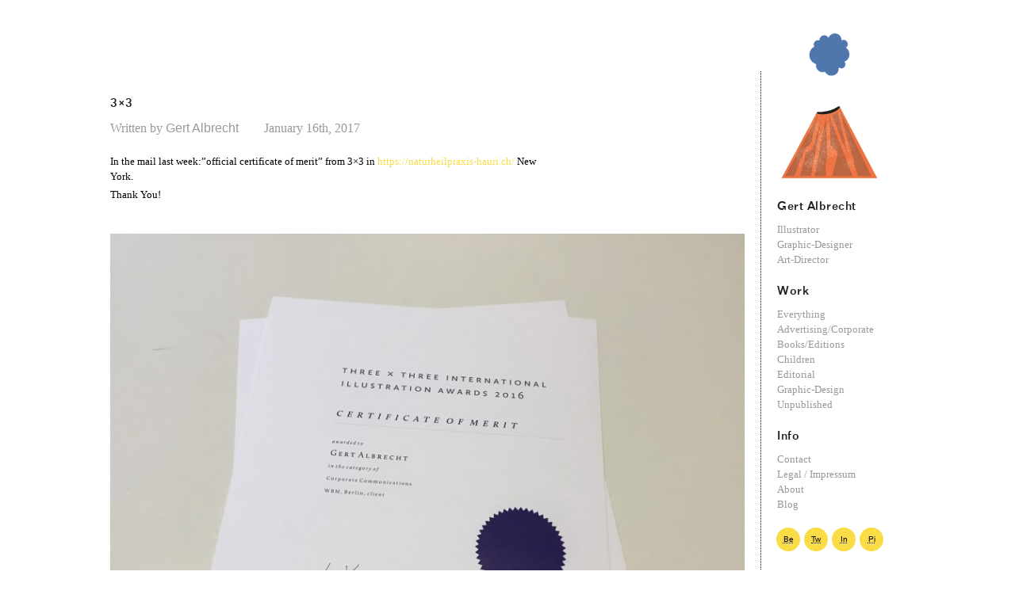

--- FILE ---
content_type: text/html; charset=UTF-8
request_url: http://www.gertalbrecht.de/3x3/
body_size: 13081
content:
<!doctype html>
<!-- paulirish.com/2008/conditional-stylesheets-vs-css-hacks-answer-neither/ -->
<!--[if lt IE 7]> <html class="no-js ie6 oldie" lang="en-US" > <![endif]-->
<!--[if IE 7]>    <html class="no-js ie7 oldie" lang="en-US" > <![endif]-->
<!--[if IE 8]>    <html class="no-js ie8 oldie" lang="en-US" "> <![endif]-->
<!-- Consider adding an manifest.appcache: h5bp.com/d/Offline -->
<!--[if gt IE 8]><!--> <html class="no-js" lang="en-US" > <!--<![endif]-->
<head>
	<meta charset="UTF-8">

	<title>3&#215;3 | Gert Albrecht</title>

	<!-- Mobile viewport optimized: j.mp/bplateviewport -->
	<meta name="viewport" content="width=device-width, initial-scale=1.0" />

	<!-- Favicon and Feed -->
	<link rel="shortcut icon" type="image/png" href="http://www.gertalbrecht.de/wp_ga15/wp-content/themes/gertalbrecht.de/favicon.ico">
	<link rel="alternate" type="application/rss+xml" title="Gert Albrecht Feed" href="http://www.gertalbrecht.de/feed/">

	<!--  iPhone Web App Home Screen Icon -->
	<link rel="apple-touch-icon" sizes="72x72" href="http://www.gertalbrecht.de/wp_ga15/wp-content/themes/gertalbrecht.de/img/devices/reverie-icon-ipad.png" />
	<link rel="apple-touch-icon" sizes="114x114" href="http://www.gertalbrecht.de/wp_ga15/wp-content/themes/gertalbrecht.de/img/devices/reverie-icon-retina.png" />
	<link rel="apple-touch-icon" href="http://www.gertalbrecht.de/wp_ga15/wp-content/themes/gertalbrecht.de/img/devices/reverie-icon.png" />

	<!-- Enable Startup Image for iOS Home Screen Web App -->
	<meta name="apple-mobile-web-app-capable" content="yes" />
	<link rel="apple-touch-startup-image" href="http://www.gertalbrecht.de/wp_ga15/wp-content/themes/gertalbrecht.de/mobile-load.png" />

	<!-- Startup Image iPad Landscape (748x1024) -->
	<link rel="apple-touch-startup-image" href="http://www.gertalbrecht.de/wp_ga15/wp-content/themes/gertalbrecht.de/img/devices/reverie-load-ipad-landscape.png" media="screen and (min-device-width: 481px) and (max-device-width: 1024px) and (orientation:landscape)" />
	<!-- Startup Image iPad Portrait (768x1004) -->
	<link rel="apple-touch-startup-image" href="http://www.gertalbrecht.de/wp_ga15/wp-content/themes/gertalbrecht.de/img/devices/reverie-load-ipad-portrait.png" media="screen and (min-device-width: 481px) and (max-device-width: 1024px) and (orientation:portrait)" />
	<!-- Startup Image iPhone (320x460) -->
	<link rel="apple-touch-startup-image" href="http://www.gertalbrecht.de/wp_ga15/wp-content/themes/gertalbrecht.de/img/devices/reverie-load.png" media="screen and (max-device-width: 320px)" />

<link rel='dns-prefetch' href='//s.w.org' />
<link rel="alternate" type="application/rss+xml" title="Gert Albrecht &raquo; Feed" href="http://www.gertalbrecht.de/feed/" />
<link rel="alternate" type="application/rss+xml" title="Gert Albrecht &raquo; Comments Feed" href="http://www.gertalbrecht.de/comments/feed/" />
<link rel="alternate" type="application/rss+xml" title="Gert Albrecht &raquo; 3&#215;3 Comments Feed" href="http://www.gertalbrecht.de/3x3/feed/" />
		<script type="text/javascript">
			window._wpemojiSettings = {"baseUrl":"https:\/\/s.w.org\/images\/core\/emoji\/2.2.1\/72x72\/","ext":".png","svgUrl":"https:\/\/s.w.org\/images\/core\/emoji\/2.2.1\/svg\/","svgExt":".svg","source":{"concatemoji":"http:\/\/www.gertalbrecht.de\/wp_ga15\/wp-includes\/js\/wp-emoji-release.min.js"}};
			!function(t,a,e){var r,n,i,o=a.createElement("canvas"),l=o.getContext&&o.getContext("2d");function c(t){var e=a.createElement("script");e.src=t,e.defer=e.type="text/javascript",a.getElementsByTagName("head")[0].appendChild(e)}for(i=Array("flag","emoji4"),e.supports={everything:!0,everythingExceptFlag:!0},n=0;n<i.length;n++)e.supports[i[n]]=function(t){var e,a=String.fromCharCode;if(!l||!l.fillText)return!1;switch(l.clearRect(0,0,o.width,o.height),l.textBaseline="top",l.font="600 32px Arial",t){case"flag":return(l.fillText(a(55356,56826,55356,56819),0,0),o.toDataURL().length<3e3)?!1:(l.clearRect(0,0,o.width,o.height),l.fillText(a(55356,57331,65039,8205,55356,57096),0,0),e=o.toDataURL(),l.clearRect(0,0,o.width,o.height),l.fillText(a(55356,57331,55356,57096),0,0),e!==o.toDataURL());case"emoji4":return l.fillText(a(55357,56425,55356,57341,8205,55357,56507),0,0),e=o.toDataURL(),l.clearRect(0,0,o.width,o.height),l.fillText(a(55357,56425,55356,57341,55357,56507),0,0),e!==o.toDataURL()}return!1}(i[n]),e.supports.everything=e.supports.everything&&e.supports[i[n]],"flag"!==i[n]&&(e.supports.everythingExceptFlag=e.supports.everythingExceptFlag&&e.supports[i[n]]);e.supports.everythingExceptFlag=e.supports.everythingExceptFlag&&!e.supports.flag,e.DOMReady=!1,e.readyCallback=function(){e.DOMReady=!0},e.supports.everything||(r=function(){e.readyCallback()},a.addEventListener?(a.addEventListener("DOMContentLoaded",r,!1),t.addEventListener("load",r,!1)):(t.attachEvent("onload",r),a.attachEvent("onreadystatechange",function(){"complete"===a.readyState&&e.readyCallback()})),(r=e.source||{}).concatemoji?c(r.concatemoji):r.wpemoji&&r.twemoji&&(c(r.twemoji),c(r.wpemoji)))}(window,document,window._wpemojiSettings);
		</script>
		<style type="text/css">
img.wp-smiley,
img.emoji {
	display: inline !important;
	border: none !important;
	box-shadow: none !important;
	height: 1em !important;
	width: 1em !important;
	margin: 0 .07em !important;
	vertical-align: -0.1em !important;
	background: none !important;
	padding: 0 !important;
}
</style>
<link rel='stylesheet' id='jp-foundation-stylesheet-css'  href='http://www.gertalbrecht.de/wp_ga15/wp-content/themes/gertalbrecht.de/css/app.css' type='text/css' media='all' />
<!--[if lt IE 9]>
<link rel='stylesheet' id='reverie-ie-only-css'  href='http://www.gertalbrecht.de/wp_ga15/wp-content/themes/gertalbrecht.de/css/ie.css' type='text/css' media='all' />
<![endif]-->
<script type='text/javascript' src='http://www.gertalbrecht.de/wp_ga15/wp-content/themes/gertalbrecht.de/js/modernizr.js'></script>
<link rel='https://api.w.org/' href='http://www.gertalbrecht.de/wp-json/' />
<link rel="canonical" href="http://www.gertalbrecht.de/3x3/" />
<link rel='shortlink' href='http://www.gertalbrecht.de/?p=1336' />
<link rel="alternate" type="application/json+oembed" href="http://www.gertalbrecht.de/wp-json/oembed/1.0/embed?url=http%3A%2F%2Fwww.gertalbrecht.de%2F3x3%2F" />
<link rel="alternate" type="text/xml+oembed" href="http://www.gertalbrecht.de/wp-json/oembed/1.0/embed?url=http%3A%2F%2Fwww.gertalbrecht.de%2F3x3%2F&#038;format=xml" />
	<script type="text/javascript">
	var groundAjax = {
		url:  'http://www.gertalbrecht.de/wp_ga15/wp-admin/admin-ajax.php',
		baseUrl: 'http://www.gertalbrecht.de'
	};
	</script>
	
</head>

<body class="post-template-default single single-post postid-1336 single-format-standard antialiased" data-ground-nonce="882ae68fe6">
<div id="bg"></div>
<div class="off-canvas-wrap overflow-scrolling" data-offcanvas>
  <div class="inner-wrap">
	<nav class="tab-bar">
    	<section class="middle tab-bar-section" data-ground-section="tabbar_title">
			<!-- groundAjax: tabbar_title; { -->
    		<h1 class="title"><a href="http://www.gertalbrecht.de/" title="Gert Albrecht" rel="home">3&#215;3 | Gert Albrecht</a></h1>
    		<!-- } groundAjax: tabbar_title; -->
    	</section>

		<section class="right-small">
			<a class="right-off-canvas-toggle menu-icon" ><span></span></a>
		</section>
    </nav>
    
    <!-- off canvas menu { -->
    <aside class="right-off-canvas-menu">

	    <a href="http://www.gertalbrecht.de" class="logo-wrapper breakout"><img class="logo" src="http://www.gertalbrecht.de/wp_ga15/wp-content/uploads/2015/02/volcano_animation_komplett.gif" width="133" height="220" /></a>	    
	    <h2>Gert Albrecht</h2>
	    <p>
	    Illustrator<br />Graphic-Designer<br />Art-Director	    </p>
	    
	    			<h3>Work</h3>
			<ul class="nav-cat" data-ground-section="navCategory">
				<!-- groundAjax: navCategory; { -->
				<li><a href="http://www.gertalbrecht.de">Everything</a></li>
				<li><a href="http://www.gertalbrecht.de/project_types/advertising/">Advertising/Corporate</a></li><li><a href="http://www.gertalbrecht.de/project_types/books/">Books/Editions</a></li><li><a href="http://www.gertalbrecht.de/project_types/children/">Children</a></li><li><a href="http://www.gertalbrecht.de/project_types/editorial/">Editorial</a></li><li><a href="http://www.gertalbrecht.de/project_types/graphic-design/">Graphic-Design</a></li><li><a href="http://www.gertalbrecht.de/project_types/uncommissioned/">Unpublished</a></li>				<!-- } groundAjax: navCategory; -->
			</ul>
			    <h3>Info</h3>
	    <ul class="nav-primary" data-ground-section="navPrimary"><!-- groundAjax: navPrimary; { --><li class="divider"></li><li id="menu-item-760" class="menu-item menu-item-main-menu menu-item-contact"><a  href="http://www.gertalbrecht.de/contact/">Contact</a></li>
<li class="divider"></li><li id="menu-item-761" class="menu-item menu-item-main-menu menu-item-legal-impressum"><a  href="http://www.gertalbrecht.de/legal-impressum/">Legal / Impressum</a></li>
<li class="divider"></li><li id="menu-item-819" class="menu-item menu-item-main-menu menu-item-about"><a  href="http://www.gertalbrecht.de/about/">About</a></li>
<li class="divider"></li><li id="menu-item-820" class="menu-item menu-item-main-menu menu-item-blog"><a  href="http://www.gertalbrecht.de/blog/">Blog</a></li>
<!-- } groundAjax: navPrimary; --></ul>	    

	    				<ul class="inline-list net">
											<li><a href="http://www.behance.net/gertalbrecht" target="_blank" class="button tiny round"><abbr title="Gert Albrecht on Behance">Be</abbr></a></li>
											<li><a href="https://twitter.com/gertalbrecht" target="_blank" class="button tiny round"><abbr title="Gert Albrecht on Twitter">Tw</abbr></a></li>
											<li><a href="https://www.instagram.com/gertalbrecht/" target="_blank" class="button tiny round"><abbr title="Gert Albrecht on Instagram">In</abbr></a></li>
											<li><a href="https://www.pinterest.de/gertalbrecht/gert-albrecht-sketchbook/" target="_blank" class="button tiny round"><abbr title="Gert Albrecht on Pinterest">Pi</abbr></a></li>
									</ul>
			    </aside>
	<!-- } off canvas menu -->
	
    <div class="container" role="document" data-ground-section="content">
    <!-- groundAjax: content; { -->
<!-- Row for main content area -->
	<div class="row" id="content" role="main">
	
				<article class="post-1336 post type-post status-publish format-standard has-post-thumbnail hentry category-uncategorized" id="post-1336">
			<header class="post-header">
				<h1 class="entry-title">3&#215;3</h1>
				<span class="byline author">Written by <a href="http://www.gertalbrecht.de/author/gert-albrecht/" rel="author" class="fn">Gert Albrecht <span class="text-divider flash"></span> </a></span><time class="updated faded-text" datetime="2017-01-16T10:40:35+00:00" pubdate>January 16th, 2017</time>			</header>
			<div class="entry-content">
				<p>In the mail last week:&#8221;official certificate of merit&#8221; from 3&#215;3 in <a href ='https://naturheilpraxis-hauri.ch/'>https://naturheilpraxis-hauri.ch/</a> New York.</p>
<p>Thank You!</p>
<figure><img class="aligncenter" src="http://www.gertalbrecht.de/wp_ga15/wp-content/uploads/2017/01/IMG_2466-840x630.jpg" alt="IMG_2466" /></figure>
			</div>
			<footer>
								<p class="entry-tags"></p>
							</footer>
		</article>
				
		
	</div>
		
    <!-- } groundAjax: content; -->
    </div>

  <!-- close the off-canvas menu -->
  <a class="exit-off-canvas"></a>

  </div>
</div>

<script src="//ajax.googleapis.com/ajax/libs/jquery/1.11.1/jquery.min.js"></script>
<script>window.jQuery && jQuery.noConflict() || document.write('<script src="http://www.gertalbrecht.de/wp_ga15/wp-includes/js/jquery/jquery.js"><\/script>')</script>

<script type='text/javascript' src='http://www.gertalbrecht.de/wp_ga15/wp-includes/js/comment-reply.min.js'></script>
<script type='text/javascript' src='http://www.gertalbrecht.de/wp_ga15/wp-content/themes/gertalbrecht.de/js/min/app-min.js'></script>
<script type='text/javascript' src='http://www.gertalbrecht.de/wp_ga15/wp-includes/js/wp-embed.min.js'></script>

<script>
  (function(i,s,o,g,r,a,m){i['GoogleAnalyticsObject']=r;i[r]=i[r]||function(){
  (i[r].q=i[r].q||[]).push(arguments)},i[r].l=1*new Date();a=s.createElement(o),
  m=s.getElementsByTagName(o)[0];a.async=1;a.src=g;m.parentNode.insertBefore(a,m)
  })(window,document,'script','//www.google-analytics.com/analytics.js','ga');

  ga('create', 'UA-59720703-1', 'auto');
  ga('set', 'anonymizeIp', true);
  ga('send', 'pageview');
</script>
</body>
</html>

--- FILE ---
content_type: text/css
request_url: http://www.gertalbrecht.de/wp_ga15/wp-content/themes/gertalbrecht.de/css/app.css
body_size: 173506
content:
@charset "UTF-8";
/*! normalize.css v3.0.2 | MIT License | git.io/normalize */
/**
 * 1. Set default font family to sans-serif.
 * 2. Prevent iOS text size adjust after orientation change, without disabling
 *    user zoom.
 */
@import url("//hello.myfonts.net/count/2d66b2");
/* line 9, ../scss/normalize.scss */
html {
  font-family: sans-serif;
  /* 1 */
  -ms-text-size-adjust: 100%;
  /* 2 */
  -webkit-text-size-adjust: 100%;
  /* 2 */ }

/**
 * Remove default margin.
 */
/* line 19, ../scss/normalize.scss */
body {
  margin: 0; }

/* HTML5 display definitions
   ========================================================================== */
/**
 * Correct `block` display not defined for any HTML5 element in IE 8/9.
 * Correct `block` display not defined for `details` or `summary` in IE 10/11
 * and Firefox.
 * Correct `block` display not defined for `main` in IE 11.
 */
/* line 33, ../scss/normalize.scss */
article,
aside,
details,
figcaption,
figure,
footer,
header,
hgroup,
main,
menu,
nav,
section,
summary {
  display: block; }

/**
 * 1. Correct `inline-block` display not defined in IE 8/9.
 * 2. Normalize vertical alignment of `progress` in Chrome, Firefox, and Opera.
 */
/* line 54, ../scss/normalize.scss */
audio,
canvas,
progress,
video {
  display: inline-block;
  /* 1 */
  vertical-align: baseline;
  /* 2 */ }

/**
 * Prevent modern browsers from displaying `audio` without controls.
 * Remove excess height in iOS 5 devices.
 */
/* line 67, ../scss/normalize.scss */
audio:not([controls]) {
  display: none;
  height: 0; }

/**
 * Address `[hidden]` styling not present in IE 8/9/10.
 * Hide the `template` element in IE 8/9/11, Safari, and Firefox < 22.
 */
/* line 77, ../scss/normalize.scss */
[hidden],
template {
  display: none; }

/* Links
   ========================================================================== */
/**
 * Remove the gray background color from active links in IE 10.
 */
/* line 89, ../scss/normalize.scss */
a {
  background-color: transparent; }

/**
 * Improve readability when focused and also mouse hovered in all browsers.
 */
/* line 97, ../scss/normalize.scss */
a:active,
a:hover {
  outline: 0; }

/* Text-level semantics
   ========================================================================== */
/**
 * Address styling not present in IE 8/9/10/11, Safari, and Chrome.
 */
/* line 109, ../scss/normalize.scss */
abbr[title] {
  border-bottom: 1px dotted; }

/**
 * Address style set to `bolder` in Firefox 4+, Safari, and Chrome.
 */
/* line 117, ../scss/normalize.scss */
b,
strong {
  font-weight: bold; }

/**
 * Address styling not present in Safari and Chrome.
 */
/* line 126, ../scss/normalize.scss */
dfn {
  font-style: italic; }

/**
 * Address variable `h1` font-size and margin within `section` and `article`
 * contexts in Firefox 4+, Safari, and Chrome.
 */
/* line 135, ../scss/normalize.scss */
h1, .h1 {
  font-size: 2em;
  margin: 0.67em 0; }

/**
 * Address styling not present in IE 8/9.
 */
/* line 144, ../scss/normalize.scss */
mark {
  background: #ff0;
  color: #000; }

/**
 * Address inconsistent and variable font size in all browsers.
 */
/* line 153, ../scss/normalize.scss */
small {
  font-size: 80%; }

/**
 * Prevent `sub` and `sup` affecting `line-height` in all browsers.
 */
/* line 161, ../scss/normalize.scss */
sub,
sup {
  font-size: 75%;
  line-height: 0;
  position: relative;
  vertical-align: baseline; }

/* line 169, ../scss/normalize.scss */
sup {
  top: -0.5em; }

/* line 173, ../scss/normalize.scss */
sub {
  bottom: -0.25em; }

/* Embedded content
   ========================================================================== */
/**
 * Remove border when inside `a` element in IE 8/9/10.
 */
/* line 184, ../scss/normalize.scss */
img {
  border: 0; }

/**
 * Correct overflow not hidden in IE 9/10/11.
 */
/* line 192, ../scss/normalize.scss */
svg:not(:root) {
  overflow: hidden; }

/* Grouping content
   ========================================================================== */
/**
 * Address margin not present in IE 8/9 and Safari.
 */
/* line 203, ../scss/normalize.scss */
figure {
  margin: 0; }

/**
 * Address differences between Firefox and other browsers.
 */
/* line 211, ../scss/normalize.scss */
hr {
  -moz-box-sizing: content-box;
  box-sizing: content-box;
  height: 0; }

/**
 * Contain overflow in all browsers.
 */
/* line 221, ../scss/normalize.scss */
pre {
  overflow: auto; }

/**
 * Address odd `em`-unit font size rendering in all browsers.
 */
/* line 229, ../scss/normalize.scss */
code,
kbd,
pre,
samp {
  font-family: monospace, monospace;
  font-size: 1em; }

/* Forms
   ========================================================================== */
/**
 * Known limitation: by default, Chrome and Safari on OS X allow very limited
 * styling of `select`, unless a `border` property is set.
 */
/**
 * 1. Correct color not being inherited.
 *    Known issue: affects color of disabled elements.
 * 2. Correct font properties not being inherited.
 * 3. Address margins set differently in Firefox 4+, Safari, and Chrome.
 */
/* line 252, ../scss/normalize.scss */
button,
input,
optgroup,
select,
textarea {
  color: inherit;
  /* 1 */
  font: inherit;
  /* 2 */
  margin: 0;
  /* 3 */ }

/**
 * Address `overflow` set to `hidden` in IE 8/9/10/11.
 */
/* line 266, ../scss/normalize.scss */
button {
  overflow: visible; }

/**
 * Address inconsistent `text-transform` inheritance for `button` and `select`.
 * All other form control elements do not inherit `text-transform` values.
 * Correct `button` style inheritance in Firefox, IE 8/9/10/11, and Opera.
 * Correct `select` style inheritance in Firefox.
 */
/* line 277, ../scss/normalize.scss */
button,
select {
  text-transform: none; }

/**
 * 1. Avoid the WebKit bug in Android 4.0.* where (2) destroys native `audio`
 *    and `video` controls.
 * 2. Correct inability to style clickable `input` types in iOS.
 * 3. Improve usability and consistency of cursor style between image-type
 *    `input` and others.
 */
/* line 290, ../scss/normalize.scss */
button,
html input[type="button"],
input[type="reset"],
input[type="submit"] {
  -webkit-appearance: button;
  /* 2 */
  cursor: pointer;
  /* 3 */ }

/**
 * Re-set default cursor for disabled elements.
 */
/* line 302, ../scss/normalize.scss */
button[disabled],
html input[disabled] {
  cursor: default; }

/**
 * Remove inner padding and border in Firefox 4+.
 */
/* line 311, ../scss/normalize.scss */
button::-moz-focus-inner,
input::-moz-focus-inner {
  border: 0;
  padding: 0; }

/**
 * Address Firefox 4+ setting `line-height` on `input` using `!important` in
 * the UA stylesheet.
 */
/* line 322, ../scss/normalize.scss */
input {
  line-height: normal; }

/**
 * It's recommended that you don't attempt to style these elements.
 * Firefox's implementation doesn't respect box-sizing, padding, or width.
 *
 * 1. Address box sizing set to `content-box` in IE 8/9/10.
 * 2. Remove excess padding in IE 8/9/10.
 */
/* line 334, ../scss/normalize.scss */
input[type="checkbox"],
input[type="radio"] {
  box-sizing: border-box;
  /* 1 */
  padding: 0;
  /* 2 */ }

/**
 * Fix the cursor style for Chrome's increment/decrement buttons. For certain
 * `font-size` values of the `input`, it causes the cursor style of the
 * decrement button to change from `default` to `text`.
 */
/* line 346, ../scss/normalize.scss */
input[type="number"]::-webkit-inner-spin-button,
input[type="number"]::-webkit-outer-spin-button {
  height: auto; }

/**
 * 1. Address `appearance` set to `searchfield` in Safari and Chrome.
 * 2. Address `box-sizing` set to `border-box` in Safari and Chrome
 *    (include `-moz` to future-proof).
 */
/* line 357, ../scss/normalize.scss */
input[type="search"] {
  -webkit-appearance: textfield;
  /* 1 */
  -moz-box-sizing: content-box;
  -webkit-box-sizing: content-box;
  /* 2 */
  box-sizing: content-box; }

/**
 * Remove inner padding and search cancel button in Safari and Chrome on OS X.
 * Safari (but not Chrome) clips the cancel button when the search input has
 * padding (and `textfield` appearance).
 */
/* line 370, ../scss/normalize.scss */
input[type="search"]::-webkit-search-cancel-button,
input[type="search"]::-webkit-search-decoration {
  -webkit-appearance: none; }

/**
 * Define consistent border, margin, and padding.
 */
/* line 379, ../scss/normalize.scss */
fieldset {
  border: 1px solid #c0c0c0;
  margin: 0 2px;
  padding: 0.35em 0.625em 0.75em; }

/**
 * 1. Correct `color` not being inherited in IE 8/9/10/11.
 * 2. Remove padding so people aren't caught out if they zero out fieldsets.
 */
/* line 390, ../scss/normalize.scss */
legend {
  border: 0;
  /* 1 */
  padding: 0;
  /* 2 */ }

/**
 * Remove default vertical scrollbar in IE 8/9/10/11.
 */
/* line 399, ../scss/normalize.scss */
textarea {
  overflow: auto; }

/**
 * Don't inherit the `font-weight` (applied by a rule above).
 * NOTE: the default cannot safely be changed in Chrome and Safari on OS X.
 */
/* line 408, ../scss/normalize.scss */
optgroup {
  font-weight: bold; }

/* Tables
   ========================================================================== */
/**
 * Remove most spacing between table cells.
 */
/* line 419, ../scss/normalize.scss */
table {
  border-collapse: collapse;
  border-spacing: 0; }

/* line 424, ../scss/normalize.scss */
td,
th {
  padding: 0; }

/* @import must be at top of file, otherwise CSS will not work */
@font-face {
  font-family: 'Folio';
  src: url("../fonts/2D66B2_2_0.eot");
  src: url("../fonts/2D66B2_2_0.eot?#iefix") format("embedded-opentype"), url("../fonts/2D66B2_2_0.woff2") format("woff2"), url("../fonts/2D66B2_2_0.woff") format("woff"), url("../fonts/2D66B2_2_0.ttf") format("truetype");
  font-weight: 300; }
@font-face {
  font-family: 'Folio';
  src: url("../fonts/2D66B2_0_0.eot");
  src: url("../fonts/2D66B2_0_0.eot?#iefix") format("embedded-opentype"), url("../fonts/2D66B2_0_0.woff2") format("woff2"), url("../fonts/2D66B2_0_0.woff") format("woff"), url("../fonts/2D66B2_0_0.ttf") format("truetype");
  font-weight: 500; }
@font-face {
  font-family: 'Folio';
  src: url("../fonts/2D66B2_1_0.eot");
  src: url("../fonts/2D66B2_1_0.eot?#iefix") format("embedded-opentype"), url("../fonts/2D66B2_1_0.woff2") format("woff2"), url("../fonts/2D66B2_1_0.woff") format("woff"), url("../fonts/2D66B2_1_0.ttf") format("truetype");
  font-weight: 700; }
/* line 347, ../scss/foundation/components/_global.scss */
meta.foundation-version {
  font-family: "/5.4.7/"; }

/* line 351, ../scss/foundation/components/_global.scss */
meta.foundation-mq-small {
  font-family: "/only screen/";
  width: 0em; }

/* line 356, ../scss/foundation/components/_global.scss */
meta.foundation-mq-medium {
  font-family: "/only screen and (min-width:40.063em)/";
  width: 40.063em; }

/* line 361, ../scss/foundation/components/_global.scss */
meta.foundation-mq-large {
  font-family: "/only screen and (min-width:54.063em)/";
  width: 54.063em; }

/* line 366, ../scss/foundation/components/_global.scss */
meta.foundation-mq-xlarge {
  font-family: "/only screen and (min-width:70.063em)/";
  width: 70.063em; }

/* line 371, ../scss/foundation/components/_global.scss */
meta.foundation-mq-xxlarge {
  font-family: "/only screen and (min-width:120.063em)/";
  width: 120.063em; }

/* line 376, ../scss/foundation/components/_global.scss */
meta.foundation-data-attribute-namespace {
  font-family: false; }

/* line 383, ../scss/foundation/components/_global.scss */
html, body {
  height: 100%; }

/* line 386, ../scss/foundation/components/_global.scss */
*,
*:before,
*:after {
  -webkit-box-sizing: border-box;
  -moz-box-sizing: border-box;
  box-sizing: border-box; }

/* line 392, ../scss/foundation/components/_global.scss */
html,
body {
  font-size: 100%; }

/* line 396, ../scss/foundation/components/_global.scss */
body {
  background: #fff;
  color: #000;
  padding: 0;
  margin: 0;
  font-family: Georgia, Times, "Times New Roman", serif;
  font-weight: normal;
  font-style: normal;
  line-height: 1.5;
  position: relative;
  cursor: auto; }

/* line 409, ../scss/foundation/components/_global.scss */
a:hover {
  cursor: pointer; }

/* line 412, ../scss/foundation/components/_global.scss */
img {
  max-width: 100%;
  height: auto; }

/* line 414, ../scss/foundation/components/_global.scss */
img {
  -ms-interpolation-mode: bicubic; }

/* line 418, ../scss/foundation/components/_global.scss */
#map_canvas img,
#map_canvas embed,
#map_canvas object,
.map_canvas img,
.map_canvas embed,
.map_canvas object {
  max-width: none !important; }

/* line 425, ../scss/foundation/components/_global.scss */
.left {
  float: left !important; }

/* line 426, ../scss/foundation/components/_global.scss */
.right {
  float: right !important; }

/* line 172, ../scss/foundation/components/_global.scss */
.clearfix:before, .clearfix:after {
  content: " ";
  display: table; }
/* line 173, ../scss/foundation/components/_global.scss */
.clearfix:after {
  clear: both; }

/* line 430, ../scss/foundation/components/_global.scss */
.hide {
  display: none !important;
  visibility: hidden; }

/* line 436, ../scss/foundation/components/_global.scss */
.invisible {
  visibility: hidden; }

/* line 442, ../scss/foundation/components/_global.scss */
.antialiased {
  -webkit-font-smoothing: antialiased;
  -moz-osx-font-smoothing: grayscale; }

/* line 445, ../scss/foundation/components/_global.scss */
img {
  display: inline-block;
  vertical-align: middle; }

/* line 455, ../scss/foundation/components/_global.scss */
textarea {
  height: auto;
  min-height: 50px; }

/* line 458, ../scss/foundation/components/_global.scss */
select {
  width: 100%; }

/* line 216, ../scss/foundation/components/_buttons.scss */
button, .button {
  border-style: solid;
  border-width: 0px;
  cursor: pointer;
  font-family: Georgia, Times, "Times New Roman", serif;
  font-weight: normal;
  line-height: normal;
  margin: 0 0 1.25rem;
  position: relative;
  text-decoration: none;
  text-align: center;
  -webkit-appearance: none;
  -webkit-border-radius: 0;
  display: inline-block;
  padding-top: 1rem;
  padding-right: 2rem;
  padding-bottom: 1.0625rem;
  padding-left: 2rem;
  font-size: 1rem;
  background-color: #f9dc46;
  border-color: #f7d008;
  color: #FFFFFF;
  transition: background-color 300ms ease-out; }
  /* line 161, ../scss/foundation/components/_buttons.scss */
  button:hover, button:focus, .button:hover, .button:focus {
    background-color: #f7d008; }
  /* line 167, ../scss/foundation/components/_buttons.scss */
  button:hover, button:focus, .button:hover, .button:focus {
    color: #FFFFFF; }
  /* line 223, ../scss/foundation/components/_buttons.scss */
  button.secondary, .button.secondary {
    background-color: #e7e7e7;
    border-color: #b9b9b9;
    color: #333333; }
    /* line 161, ../scss/foundation/components/_buttons.scss */
    button.secondary:hover, button.secondary:focus, .button.secondary:hover, .button.secondary:focus {
      background-color: #b9b9b9; }
    /* line 167, ../scss/foundation/components/_buttons.scss */
    button.secondary:hover, button.secondary:focus, .button.secondary:hover, .button.secondary:focus {
      color: #333333; }
  /* line 224, ../scss/foundation/components/_buttons.scss */
  button.success, .button.success {
    background-color: #43AC6A;
    border-color: #368a55;
    color: #FFFFFF; }
    /* line 161, ../scss/foundation/components/_buttons.scss */
    button.success:hover, button.success:focus, .button.success:hover, .button.success:focus {
      background-color: #368a55; }
    /* line 167, ../scss/foundation/components/_buttons.scss */
    button.success:hover, button.success:focus, .button.success:hover, .button.success:focus {
      color: #FFFFFF; }
  /* line 225, ../scss/foundation/components/_buttons.scss */
  button.alert, .button.alert {
    background-color: #f04124;
    border-color: #cf2a0e;
    color: #FFFFFF; }
    /* line 161, ../scss/foundation/components/_buttons.scss */
    button.alert:hover, button.alert:focus, .button.alert:hover, .button.alert:focus {
      background-color: #cf2a0e; }
    /* line 167, ../scss/foundation/components/_buttons.scss */
    button.alert:hover, button.alert:focus, .button.alert:hover, .button.alert:focus {
      color: #FFFFFF; }
  /* line 226, ../scss/foundation/components/_buttons.scss */
  button.warning, .button.warning {
    background-color: #f08a24;
    border-color: #cf6e0e;
    color: #FFFFFF; }
    /* line 161, ../scss/foundation/components/_buttons.scss */
    button.warning:hover, button.warning:focus, .button.warning:hover, .button.warning:focus {
      background-color: #cf6e0e; }
    /* line 167, ../scss/foundation/components/_buttons.scss */
    button.warning:hover, button.warning:focus, .button.warning:hover, .button.warning:focus {
      color: #FFFFFF; }
  /* line 227, ../scss/foundation/components/_buttons.scss */
  button.info, .button.info {
    background-color: #a0d3e8;
    border-color: #61b6d9;
    color: #333333; }
    /* line 161, ../scss/foundation/components/_buttons.scss */
    button.info:hover, button.info:focus, .button.info:hover, .button.info:focus {
      background-color: #61b6d9; }
    /* line 167, ../scss/foundation/components/_buttons.scss */
    button.info:hover, button.info:focus, .button.info:hover, .button.info:focus {
      color: #FFFFFF; }
  /* line 229, ../scss/foundation/components/_buttons.scss */
  button.large, .button.large {
    padding-top: 1.125rem;
    padding-right: 2.25rem;
    padding-bottom: 1.1875rem;
    padding-left: 2.25rem;
    font-size: 1.25rem; }
  /* line 230, ../scss/foundation/components/_buttons.scss */
  button.small, .button.small {
    padding-top: 0.875rem;
    padding-right: 1.75rem;
    padding-bottom: 0.9375rem;
    padding-left: 1.75rem;
    font-size: 0.8125rem; }
  /* line 231, ../scss/foundation/components/_buttons.scss */
  button.tiny, .button.tiny {
    padding-top: 0.625rem;
    padding-right: 1.25rem;
    padding-bottom: 0.6875rem;
    padding-left: 1.25rem;
    font-size: 0.6875rem; }
  /* line 232, ../scss/foundation/components/_buttons.scss */
  button.expand, .button.expand {
    padding-right: 0;
    padding-left: 0;
    width: 100%; }
  /* line 234, ../scss/foundation/components/_buttons.scss */
  button.left-align, .button.left-align {
    text-align: left;
    text-indent: 0.75rem; }
  /* line 235, ../scss/foundation/components/_buttons.scss */
  button.right-align, .button.right-align {
    text-align: right;
    padding-right: 0.75rem; }
  /* line 237, ../scss/foundation/components/_buttons.scss */
  button.radius, .button.radius {
    border-radius: 3px; }
  /* line 238, ../scss/foundation/components/_buttons.scss */
  button.round, .button.round {
    border-radius: 1000px; }
  /* line 240, ../scss/foundation/components/_buttons.scss */
  button.disabled, button[disabled], .button.disabled, .button[disabled] {
    background-color: #f9dc46;
    border-color: #f7d008;
    color: #FFFFFF;
    cursor: default;
    opacity: 0.7;
    box-shadow: none; }
    /* line 161, ../scss/foundation/components/_buttons.scss */
    button.disabled:hover, button.disabled:focus, button[disabled]:hover, button[disabled]:focus, .button.disabled:hover, .button.disabled:focus, .button[disabled]:hover, .button[disabled]:focus {
      background-color: #f7d008; }
    /* line 167, ../scss/foundation/components/_buttons.scss */
    button.disabled:hover, button.disabled:focus, button[disabled]:hover, button[disabled]:focus, .button.disabled:hover, .button.disabled:focus, .button[disabled]:hover, .button[disabled]:focus {
      color: #FFFFFF; }
    /* line 178, ../scss/foundation/components/_buttons.scss */
    button.disabled:hover, button.disabled:focus, button[disabled]:hover, button[disabled]:focus, .button.disabled:hover, .button.disabled:focus, .button[disabled]:hover, .button[disabled]:focus {
      background-color: #f9dc46; }
    /* line 241, ../scss/foundation/components/_buttons.scss */
    button.disabled.secondary, button[disabled].secondary, .button.disabled.secondary, .button[disabled].secondary {
      background-color: #e7e7e7;
      border-color: #b9b9b9;
      color: #333333;
      cursor: default;
      opacity: 0.7;
      box-shadow: none; }
      /* line 161, ../scss/foundation/components/_buttons.scss */
      button.disabled.secondary:hover, button.disabled.secondary:focus, button[disabled].secondary:hover, button[disabled].secondary:focus, .button.disabled.secondary:hover, .button.disabled.secondary:focus, .button[disabled].secondary:hover, .button[disabled].secondary:focus {
        background-color: #b9b9b9; }
      /* line 167, ../scss/foundation/components/_buttons.scss */
      button.disabled.secondary:hover, button.disabled.secondary:focus, button[disabled].secondary:hover, button[disabled].secondary:focus, .button.disabled.secondary:hover, .button.disabled.secondary:focus, .button[disabled].secondary:hover, .button[disabled].secondary:focus {
        color: #333333; }
      /* line 178, ../scss/foundation/components/_buttons.scss */
      button.disabled.secondary:hover, button.disabled.secondary:focus, button[disabled].secondary:hover, button[disabled].secondary:focus, .button.disabled.secondary:hover, .button.disabled.secondary:focus, .button[disabled].secondary:hover, .button[disabled].secondary:focus {
        background-color: #e7e7e7; }
    /* line 242, ../scss/foundation/components/_buttons.scss */
    button.disabled.success, button[disabled].success, .button.disabled.success, .button[disabled].success {
      background-color: #43AC6A;
      border-color: #368a55;
      color: #FFFFFF;
      cursor: default;
      opacity: 0.7;
      box-shadow: none; }
      /* line 161, ../scss/foundation/components/_buttons.scss */
      button.disabled.success:hover, button.disabled.success:focus, button[disabled].success:hover, button[disabled].success:focus, .button.disabled.success:hover, .button.disabled.success:focus, .button[disabled].success:hover, .button[disabled].success:focus {
        background-color: #368a55; }
      /* line 167, ../scss/foundation/components/_buttons.scss */
      button.disabled.success:hover, button.disabled.success:focus, button[disabled].success:hover, button[disabled].success:focus, .button.disabled.success:hover, .button.disabled.success:focus, .button[disabled].success:hover, .button[disabled].success:focus {
        color: #FFFFFF; }
      /* line 178, ../scss/foundation/components/_buttons.scss */
      button.disabled.success:hover, button.disabled.success:focus, button[disabled].success:hover, button[disabled].success:focus, .button.disabled.success:hover, .button.disabled.success:focus, .button[disabled].success:hover, .button[disabled].success:focus {
        background-color: #43AC6A; }
    /* line 243, ../scss/foundation/components/_buttons.scss */
    button.disabled.alert, button[disabled].alert, .button.disabled.alert, .button[disabled].alert {
      background-color: #f04124;
      border-color: #cf2a0e;
      color: #FFFFFF;
      cursor: default;
      opacity: 0.7;
      box-shadow: none; }
      /* line 161, ../scss/foundation/components/_buttons.scss */
      button.disabled.alert:hover, button.disabled.alert:focus, button[disabled].alert:hover, button[disabled].alert:focus, .button.disabled.alert:hover, .button.disabled.alert:focus, .button[disabled].alert:hover, .button[disabled].alert:focus {
        background-color: #cf2a0e; }
      /* line 167, ../scss/foundation/components/_buttons.scss */
      button.disabled.alert:hover, button.disabled.alert:focus, button[disabled].alert:hover, button[disabled].alert:focus, .button.disabled.alert:hover, .button.disabled.alert:focus, .button[disabled].alert:hover, .button[disabled].alert:focus {
        color: #FFFFFF; }
      /* line 178, ../scss/foundation/components/_buttons.scss */
      button.disabled.alert:hover, button.disabled.alert:focus, button[disabled].alert:hover, button[disabled].alert:focus, .button.disabled.alert:hover, .button.disabled.alert:focus, .button[disabled].alert:hover, .button[disabled].alert:focus {
        background-color: #f04124; }
    /* line 244, ../scss/foundation/components/_buttons.scss */
    button.disabled.warning, button[disabled].warning, .button.disabled.warning, .button[disabled].warning {
      background-color: #f08a24;
      border-color: #cf6e0e;
      color: #FFFFFF;
      cursor: default;
      opacity: 0.7;
      box-shadow: none; }
      /* line 161, ../scss/foundation/components/_buttons.scss */
      button.disabled.warning:hover, button.disabled.warning:focus, button[disabled].warning:hover, button[disabled].warning:focus, .button.disabled.warning:hover, .button.disabled.warning:focus, .button[disabled].warning:hover, .button[disabled].warning:focus {
        background-color: #cf6e0e; }
      /* line 167, ../scss/foundation/components/_buttons.scss */
      button.disabled.warning:hover, button.disabled.warning:focus, button[disabled].warning:hover, button[disabled].warning:focus, .button.disabled.warning:hover, .button.disabled.warning:focus, .button[disabled].warning:hover, .button[disabled].warning:focus {
        color: #FFFFFF; }
      /* line 178, ../scss/foundation/components/_buttons.scss */
      button.disabled.warning:hover, button.disabled.warning:focus, button[disabled].warning:hover, button[disabled].warning:focus, .button.disabled.warning:hover, .button.disabled.warning:focus, .button[disabled].warning:hover, .button[disabled].warning:focus {
        background-color: #f08a24; }
    /* line 245, ../scss/foundation/components/_buttons.scss */
    button.disabled.info, button[disabled].info, .button.disabled.info, .button[disabled].info {
      background-color: #a0d3e8;
      border-color: #61b6d9;
      color: #333333;
      cursor: default;
      opacity: 0.7;
      box-shadow: none; }
      /* line 161, ../scss/foundation/components/_buttons.scss */
      button.disabled.info:hover, button.disabled.info:focus, button[disabled].info:hover, button[disabled].info:focus, .button.disabled.info:hover, .button.disabled.info:focus, .button[disabled].info:hover, .button[disabled].info:focus {
        background-color: #61b6d9; }
      /* line 167, ../scss/foundation/components/_buttons.scss */
      button.disabled.info:hover, button.disabled.info:focus, button[disabled].info:hover, button[disabled].info:focus, .button.disabled.info:hover, .button.disabled.info:focus, .button[disabled].info:hover, .button[disabled].info:focus {
        color: #FFFFFF; }
      /* line 178, ../scss/foundation/components/_buttons.scss */
      button.disabled.info:hover, button.disabled.info:focus, button[disabled].info:hover, button[disabled].info:focus, .button.disabled.info:hover, .button.disabled.info:focus, .button[disabled].info:hover, .button[disabled].info:focus {
        background-color: #a0d3e8; }

/* line 250, ../scss/foundation/components/_buttons.scss */
button::-moz-focus-inner {
  border: 0;
  padding: 0; }

@media only screen and (min-width: 40.063em) {
  /* line 253, ../scss/foundation/components/_buttons.scss */
  button, .button {
    display: inline-block; } }
/* Standard Forms */
/* line 380, ../scss/foundation/components/_forms.scss */
form {
  margin: 0 0 1rem; }

/* Using forms within rows, we need to set some defaults */
/* line 86, ../scss/foundation/components/_forms.scss */
form .row .row {
  margin: 0 -0.5rem; }
  /* line 88, ../scss/foundation/components/_forms.scss */
  form .row .row .column,
  form .row .row .columns {
    padding: 0 0.5rem; }
  /* line 92, ../scss/foundation/components/_forms.scss */
  form .row .row.collapse {
    margin: 0; }
    /* line 94, ../scss/foundation/components/_forms.scss */
    form .row .row.collapse .column,
    form .row .row.collapse .columns {
      padding: 0; }
    /* line 96, ../scss/foundation/components/_forms.scss */
    form .row .row.collapse input {
      -webkit-border-bottom-right-radius: 0;
      -webkit-border-top-right-radius: 0;
      border-bottom-right-radius: 0;
      border-top-right-radius: 0; }
/* line 102, ../scss/foundation/components/_forms.scss */
form .row input.column,
form .row input.columns,
form .row textarea.column,
form .row textarea.columns {
  padding-left: 0.5rem; }

/* Label Styles */
/* line 386, ../scss/foundation/components/_forms.scss */
label {
  font-size: 0.875rem;
  color: #4d4d4d;
  cursor: pointer;
  display: block;
  font-weight: normal;
  line-height: 1.5;
  margin-bottom: 0;
  /* Styles for required inputs */ }
  /* line 387, ../scss/foundation/components/_forms.scss */
  label.right {
    float: none !important;
    text-align: right; }
  /* line 388, ../scss/foundation/components/_forms.scss */
  label.inline {
    margin: 0 0 1rem 0;
    padding: 0.5625rem 0; }
  /* line 390, ../scss/foundation/components/_forms.scss */
  label small {
    text-transform: capitalize;
    color: #676767; }

/* Attach elements to the beginning or end of an input */
/* line 397, ../scss/foundation/components/_forms.scss */
.prefix,
.postfix {
  display: block;
  position: relative;
  z-index: 2;
  text-align: center;
  width: 100%;
  padding-top: 0;
  padding-bottom: 0;
  border-style: solid;
  border-width: 1px;
  overflow: hidden;
  font-size: 0.875rem;
  height: 2.3125rem;
  line-height: 2.3125rem; }

/* Adjust padding, alignment and radius if pre/post element is a button */
/* line 401, ../scss/foundation/components/_forms.scss */
.postfix.button {
  padding-left: 0;
  padding-right: 0;
  padding-top: 0;
  padding-bottom: 0;
  text-align: center;
  line-height: 2.125rem;
  border: none; }

/* line 402, ../scss/foundation/components/_forms.scss */
.prefix.button {
  padding-left: 0;
  padding-right: 0;
  padding-top: 0;
  padding-bottom: 0;
  text-align: center;
  line-height: 2.125rem;
  border: none; }

/* line 404, ../scss/foundation/components/_forms.scss */
.prefix.button.radius {
  border-radius: 0;
  -webkit-border-bottom-left-radius: 3px;
  -webkit-border-top-left-radius: 3px;
  border-bottom-left-radius: 3px;
  border-top-left-radius: 3px; }

/* line 405, ../scss/foundation/components/_forms.scss */
.postfix.button.radius {
  border-radius: 0;
  -webkit-border-bottom-right-radius: 3px;
  -webkit-border-top-right-radius: 3px;
  border-bottom-right-radius: 3px;
  border-top-right-radius: 3px; }

/* line 406, ../scss/foundation/components/_forms.scss */
.prefix.button.round {
  border-radius: 0;
  -webkit-border-bottom-left-radius: 1000px;
  -webkit-border-top-left-radius: 1000px;
  border-bottom-left-radius: 1000px;
  border-top-left-radius: 1000px; }

/* line 407, ../scss/foundation/components/_forms.scss */
.postfix.button.round {
  border-radius: 0;
  -webkit-border-bottom-right-radius: 1000px;
  -webkit-border-top-right-radius: 1000px;
  border-bottom-right-radius: 1000px;
  border-top-right-radius: 1000px; }

/* Separate prefix and postfix styles when on span or label so buttons keep their own */
/* line 410, ../scss/foundation/components/_forms.scss */
span.prefix, label.prefix {
  background: #f2f2f2;
  border-right: none;
  color: #333333;
  border-color: #cccccc; }

/* line 411, ../scss/foundation/components/_forms.scss */
span.postfix, label.postfix {
  background: #f2f2f2;
  border-left: none;
  color: #333333;
  border-color: #cccccc; }

/* We use this to get basic styling on all basic form elements */
/* line 414, ../scss/foundation/components/_forms.scss */
input[type="text"],
input[type="password"],
input[type="date"],
input[type="datetime"],
input[type="datetime-local"],
input[type="month"],
input[type="week"],
input[type="email"],
input[type="number"],
input[type="search"],
input[type="tel"],
input[type="time"],
input[type="url"],
input[type="color"],
textarea {
  -webkit-appearance: none;
  -webkit-border-radius: 0px;
  background-color: #FFFFFF;
  font-family: inherit;
  border-style: solid;
  border-width: 1px;
  border-color: #cccccc;
  box-shadow: inset 0 1px 2px rgba(0, 0, 0, 0.1);
  color: rgba(0, 0, 0, 0.75);
  display: block;
  font-size: 0.875rem;
  margin: 0 0 1rem 0;
  padding: 0.5rem;
  height: 2.3125rem;
  width: 100%;
  -webkit-box-sizing: border-box;
  -moz-box-sizing: border-box;
  box-sizing: border-box;
  transition: box-shadow 0.45s, border-color 0.45s ease-in-out; }
  /* line 185, ../scss/foundation/components/_global.scss */
  input[type="text"]:focus,
  input[type="password"]:focus,
  input[type="date"]:focus,
  input[type="datetime"]:focus,
  input[type="datetime-local"]:focus,
  input[type="month"]:focus,
  input[type="week"]:focus,
  input[type="email"]:focus,
  input[type="number"]:focus,
  input[type="search"]:focus,
  input[type="tel"]:focus,
  input[type="time"]:focus,
  input[type="url"]:focus,
  input[type="color"]:focus,
  textarea:focus {
    box-shadow: 0 0 5px #999999;
    border-color: #999999; }
  /* line 132, ../scss/foundation/components/_forms.scss */
  input[type="text"]:focus,
  input[type="password"]:focus,
  input[type="date"]:focus,
  input[type="datetime"]:focus,
  input[type="datetime-local"]:focus,
  input[type="month"]:focus,
  input[type="week"]:focus,
  input[type="email"]:focus,
  input[type="number"]:focus,
  input[type="search"]:focus,
  input[type="tel"]:focus,
  input[type="time"]:focus,
  input[type="url"]:focus,
  input[type="color"]:focus,
  textarea:focus {
    background: #fafafa;
    border-color: #999999;
    outline: none; }
  /* line 138, ../scss/foundation/components/_forms.scss */
  input[type="text"]:disabled,
  input[type="password"]:disabled,
  input[type="date"]:disabled,
  input[type="datetime"]:disabled,
  input[type="datetime-local"]:disabled,
  input[type="month"]:disabled,
  input[type="week"]:disabled,
  input[type="email"]:disabled,
  input[type="number"]:disabled,
  input[type="search"]:disabled,
  input[type="tel"]:disabled,
  input[type="time"]:disabled,
  input[type="url"]:disabled,
  input[type="color"]:disabled,
  textarea:disabled {
    background-color: #DDDDDD;
    cursor: default; }
  /* line 144, ../scss/foundation/components/_forms.scss */
  input[type="text"][disabled], input[type="text"][readonly], fieldset[disabled] input[type="text"],
  input[type="password"][disabled],
  input[type="password"][readonly], fieldset[disabled]
  input[type="password"],
  input[type="date"][disabled],
  input[type="date"][readonly], fieldset[disabled]
  input[type="date"],
  input[type="datetime"][disabled],
  input[type="datetime"][readonly], fieldset[disabled]
  input[type="datetime"],
  input[type="datetime-local"][disabled],
  input[type="datetime-local"][readonly], fieldset[disabled]
  input[type="datetime-local"],
  input[type="month"][disabled],
  input[type="month"][readonly], fieldset[disabled]
  input[type="month"],
  input[type="week"][disabled],
  input[type="week"][readonly], fieldset[disabled]
  input[type="week"],
  input[type="email"][disabled],
  input[type="email"][readonly], fieldset[disabled]
  input[type="email"],
  input[type="number"][disabled],
  input[type="number"][readonly], fieldset[disabled]
  input[type="number"],
  input[type="search"][disabled],
  input[type="search"][readonly], fieldset[disabled]
  input[type="search"],
  input[type="tel"][disabled],
  input[type="tel"][readonly], fieldset[disabled]
  input[type="tel"],
  input[type="time"][disabled],
  input[type="time"][readonly], fieldset[disabled]
  input[type="time"],
  input[type="url"][disabled],
  input[type="url"][readonly], fieldset[disabled]
  input[type="url"],
  input[type="color"][disabled],
  input[type="color"][readonly], fieldset[disabled]
  input[type="color"],
  textarea[disabled],
  textarea[readonly], fieldset[disabled]
  textarea {
    background-color: #DDDDDD;
    cursor: default; }
  /* line 435, ../scss/foundation/components/_forms.scss */
  input[type="text"].radius,
  input[type="password"].radius,
  input[type="date"].radius,
  input[type="datetime"].radius,
  input[type="datetime-local"].radius,
  input[type="month"].radius,
  input[type="week"].radius,
  input[type="email"].radius,
  input[type="number"].radius,
  input[type="search"].radius,
  input[type="tel"].radius,
  input[type="time"].radius,
  input[type="url"].radius,
  input[type="color"].radius,
  textarea.radius {
    border-radius: 3px; }

/* line 443, ../scss/foundation/components/_forms.scss */
form .row .prefix-radius.row.collapse input,
form .row .prefix-radius.row.collapse textarea,
form .row .prefix-radius.row.collapse select {
  border-radius: 0;
  -webkit-border-bottom-right-radius: 3px;
  -webkit-border-top-right-radius: 3px;
  border-bottom-right-radius: 3px;
  border-top-right-radius: 3px; }
/* line 446, ../scss/foundation/components/_forms.scss */
form .row .prefix-radius.row.collapse .prefix {
  border-radius: 0;
  -webkit-border-bottom-left-radius: 3px;
  -webkit-border-top-left-radius: 3px;
  border-bottom-left-radius: 3px;
  border-top-left-radius: 3px; }
/* line 449, ../scss/foundation/components/_forms.scss */
form .row .postfix-radius.row.collapse input,
form .row .postfix-radius.row.collapse textarea,
form .row .postfix-radius.row.collapse select {
  border-radius: 0;
  -webkit-border-bottom-left-radius: 3px;
  -webkit-border-top-left-radius: 3px;
  border-bottom-left-radius: 3px;
  border-top-left-radius: 3px; }
/* line 452, ../scss/foundation/components/_forms.scss */
form .row .postfix-radius.row.collapse .postfix {
  border-radius: 0;
  -webkit-border-bottom-right-radius: 3px;
  -webkit-border-top-right-radius: 3px;
  border-bottom-right-radius: 3px;
  border-top-right-radius: 3px; }
/* line 455, ../scss/foundation/components/_forms.scss */
form .row .prefix-round.row.collapse input,
form .row .prefix-round.row.collapse textarea,
form .row .prefix-round.row.collapse select {
  border-radius: 0;
  -webkit-border-bottom-right-radius: 1000px;
  -webkit-border-top-right-radius: 1000px;
  border-bottom-right-radius: 1000px;
  border-top-right-radius: 1000px; }
/* line 458, ../scss/foundation/components/_forms.scss */
form .row .prefix-round.row.collapse .prefix {
  border-radius: 0;
  -webkit-border-bottom-left-radius: 1000px;
  -webkit-border-top-left-radius: 1000px;
  border-bottom-left-radius: 1000px;
  border-top-left-radius: 1000px; }
/* line 461, ../scss/foundation/components/_forms.scss */
form .row .postfix-round.row.collapse input,
form .row .postfix-round.row.collapse textarea,
form .row .postfix-round.row.collapse select {
  border-radius: 0;
  -webkit-border-bottom-left-radius: 1000px;
  -webkit-border-top-left-radius: 1000px;
  border-bottom-left-radius: 1000px;
  border-top-left-radius: 1000px; }
/* line 464, ../scss/foundation/components/_forms.scss */
form .row .postfix-round.row.collapse .postfix {
  border-radius: 0;
  -webkit-border-bottom-right-radius: 1000px;
  -webkit-border-top-right-radius: 1000px;
  border-bottom-right-radius: 1000px;
  border-top-right-radius: 1000px; }

/* line 469, ../scss/foundation/components/_forms.scss */
input[type="submit"] {
  -webkit-appearance: none;
  -webkit-border-radius: 0px; }

/* Respect enforced amount of rows for textarea */
/* line 475, ../scss/foundation/components/_forms.scss */
textarea[rows] {
  height: auto; }

/* Not allow resize out of parent */
/* line 480, ../scss/foundation/components/_forms.scss */
textarea {
  max-width: 100%; }

/* Add height value for select elements to match text input height */
/* line 485, ../scss/foundation/components/_forms.scss */
select {
  -webkit-appearance: none !important;
  -webkit-border-radius: 0px;
  background-color: #FAFAFA;
  background-image: url([data-uri]);
  background-position: 100% center;
  background-repeat: no-repeat;
  border-style: solid;
  border-width: 1px;
  border-color: #cccccc;
  padding: 0.5rem;
  font-size: 0.875rem;
  font-family: Georgia, Times, "Times New Roman", serif;
  color: rgba(0, 0, 0, 0.75);
  line-height: normal;
  border-radius: 0;
  height: 2.3125rem; }
  /* line 330, ../scss/foundation/components/_forms.scss */
  select::-ms-expand {
    display: none; }
  /* line 353, ../scss/foundation/components/_forms.scss */
  select.radius {
    border-radius: 3px; }
  /* line 354, ../scss/foundation/components/_forms.scss */
  select:hover {
    background-color: #f3f3f3;
    border-color: #999999; }
  /* line 359, ../scss/foundation/components/_forms.scss */
  select:disabled {
    background-color: #DDDDDD;
    cursor: default; }

/* Adjust margin for form elements below */
/* line 491, ../scss/foundation/components/_forms.scss */
input[type="file"],
input[type="checkbox"],
input[type="radio"],
select {
  margin: 0 0 1rem 0; }

/* line 498, ../scss/foundation/components/_forms.scss */
input[type="checkbox"] + label,
input[type="radio"] + label {
  display: inline-block;
  margin-left: 0.5rem;
  margin-right: 1rem;
  margin-bottom: 0;
  vertical-align: baseline; }

/* Normalize file input width */
/* line 508, ../scss/foundation/components/_forms.scss */
input[type="file"] {
  width: 100%; }

/* HTML5 Number spinners settings */
/* We add basic fieldset styling */
/* line 522, ../scss/foundation/components/_forms.scss */
fieldset {
  border: 1px solid #DDDDDD;
  padding: 1.25rem;
  margin: 1.125rem 0; }
  /* line 273, ../scss/foundation/components/_forms.scss */
  fieldset legend {
    font-weight: 700;
    background: #FFFFFF;
    padding: 0 0.1875rem;
    margin: 0;
    margin-left: -0.1875rem; }

/* Error Handling */
/* line 529, ../scss/foundation/components/_forms.scss */
[data-abide] .error small.error, [data-abide] .error span.error, [data-abide] span.error, [data-abide] small.error {
  display: block;
  padding: 0.375rem 0.5625rem 0.5625rem;
  margin-top: -1px;
  margin-bottom: 1rem;
  font-size: 0.75rem;
  font-weight: normal;
  font-style: italic;
  background: #f04124;
  color: #FFFFFF; }
/* line 532, ../scss/foundation/components/_forms.scss */
[data-abide] span.error, [data-abide] small.error {
  display: none; }

/* line 535, ../scss/foundation/components/_forms.scss */
span.error, small.error {
  display: block;
  padding: 0.375rem 0.5625rem 0.5625rem;
  margin-top: -1px;
  margin-bottom: 1rem;
  font-size: 0.75rem;
  font-weight: normal;
  font-style: italic;
  background: #f04124;
  color: #FFFFFF; }

/* line 540, ../scss/foundation/components/_forms.scss */
.error input,
.error textarea,
.error select {
  margin-bottom: 0; }
/* line 546, ../scss/foundation/components/_forms.scss */
.error input[type="checkbox"],
.error input[type="radio"] {
  margin-bottom: 1rem; }
/* line 551, ../scss/foundation/components/_forms.scss */
.error label,
.error label.error {
  color: #f04124; }
/* line 556, ../scss/foundation/components/_forms.scss */
.error small.error {
  display: block;
  padding: 0.375rem 0.5625rem 0.5625rem;
  margin-top: -1px;
  margin-bottom: 1rem;
  font-size: 0.75rem;
  font-weight: normal;
  font-style: italic;
  background: #f04124;
  color: #FFFFFF; }
/* line 561, ../scss/foundation/components/_forms.scss */
.error > label > small {
  color: #676767;
  background: transparent;
  padding: 0;
  text-transform: capitalize;
  font-style: normal;
  font-size: 60%;
  margin: 0;
  display: inline; }
/* line 573, ../scss/foundation/components/_forms.scss */
.error span.error-message {
  display: block; }

/* line 578, ../scss/foundation/components/_forms.scss */
input.error,
textarea.error,
select.error {
  margin-bottom: 0; }

/* line 583, ../scss/foundation/components/_forms.scss */
label.error {
  color: #f04124; }

/* line 237, ../scss/project-foundation/_grid.scss */
.row {
  width: 100%;
  margin-left: auto;
  margin-right: auto;
  margin-top: 0;
  margin-bottom: 0;
  max-width: 52.5rem; }
  /* line 172, ../scss/foundation/components/_global.scss */
  .row:before, .row:after {
    content: " ";
    display: table; }
  /* line 173, ../scss/foundation/components/_global.scss */
  .row:after {
    clear: both; }
  /* line 241, ../scss/project-foundation/_grid.scss */
  .row.collapse > .column,
  .row.collapse > .columns {
    padding-left: 0;
    padding-right: 0; }
  /* line 244, ../scss/project-foundation/_grid.scss */
  .row.collapse .row {
    margin-left: 0;
    margin-right: 0; }
  /* line 247, ../scss/project-foundation/_grid.scss */
  .row .row {
    width: auto;
    margin-left: -0.625rem;
    margin-right: -0.625rem;
    margin-top: 0;
    margin-bottom: 0;
    max-width: none; }
    /* line 172, ../scss/foundation/components/_global.scss */
    .row .row:before, .row .row:after {
      content: " ";
      display: table; }
    /* line 173, ../scss/foundation/components/_global.scss */
    .row .row:after {
      clear: both; }
    /* line 248, ../scss/project-foundation/_grid.scss */
    .row .row.collapse {
      width: auto;
      margin: 0;
      max-width: none; }
      /* line 172, ../scss/foundation/components/_global.scss */
      .row .row.collapse:before, .row .row.collapse:after {
        content: " ";
        display: table; }
      /* line 173, ../scss/foundation/components/_global.scss */
      .row .row.collapse:after {
        clear: both; }

/* line 252, ../scss/project-foundation/_grid.scss */
.column,
.columns {
  padding-left: 0.625rem;
  padding-right: 0.625rem;
  width: 100%;
  float: left; }

/* line 255, ../scss/project-foundation/_grid.scss */
[class*="column"] + [class*="column"]:last-child {
  float: left; }

/* line 256, ../scss/project-foundation/_grid.scss */
[class*="column"] + [class*="column"].end {
  float: left; }

@media only screen {
  /* line 178, ../scss/project-foundation/_grid.scss */
  .small-push-0 {
    position: relative;
    left: 0%;
    right: auto; }

  /* line 181, ../scss/project-foundation/_grid.scss */
  .small-pull-0 {
    position: relative;
    right: 0%;
    left: auto; }

  /* line 178, ../scss/project-foundation/_grid.scss */
  .small-push-1 {
    position: relative;
    left: 8.33333%;
    right: auto; }

  /* line 181, ../scss/project-foundation/_grid.scss */
  .small-pull-1 {
    position: relative;
    right: 8.33333%;
    left: auto; }

  /* line 178, ../scss/project-foundation/_grid.scss */
  .small-push-2 {
    position: relative;
    left: 16.66667%;
    right: auto; }

  /* line 181, ../scss/project-foundation/_grid.scss */
  .small-pull-2 {
    position: relative;
    right: 16.66667%;
    left: auto; }

  /* line 178, ../scss/project-foundation/_grid.scss */
  .small-push-3 {
    position: relative;
    left: 25%;
    right: auto; }

  /* line 181, ../scss/project-foundation/_grid.scss */
  .small-pull-3 {
    position: relative;
    right: 25%;
    left: auto; }

  /* line 178, ../scss/project-foundation/_grid.scss */
  .small-push-4 {
    position: relative;
    left: 33.33333%;
    right: auto; }

  /* line 181, ../scss/project-foundation/_grid.scss */
  .small-pull-4 {
    position: relative;
    right: 33.33333%;
    left: auto; }

  /* line 178, ../scss/project-foundation/_grid.scss */
  .small-push-5 {
    position: relative;
    left: 41.66667%;
    right: auto; }

  /* line 181, ../scss/project-foundation/_grid.scss */
  .small-pull-5 {
    position: relative;
    right: 41.66667%;
    left: auto; }

  /* line 178, ../scss/project-foundation/_grid.scss */
  .small-push-6 {
    position: relative;
    left: 50%;
    right: auto; }

  /* line 181, ../scss/project-foundation/_grid.scss */
  .small-pull-6 {
    position: relative;
    right: 50%;
    left: auto; }

  /* line 178, ../scss/project-foundation/_grid.scss */
  .small-push-7 {
    position: relative;
    left: 58.33333%;
    right: auto; }

  /* line 181, ../scss/project-foundation/_grid.scss */
  .small-pull-7 {
    position: relative;
    right: 58.33333%;
    left: auto; }

  /* line 178, ../scss/project-foundation/_grid.scss */
  .small-push-8 {
    position: relative;
    left: 66.66667%;
    right: auto; }

  /* line 181, ../scss/project-foundation/_grid.scss */
  .small-pull-8 {
    position: relative;
    right: 66.66667%;
    left: auto; }

  /* line 178, ../scss/project-foundation/_grid.scss */
  .small-push-9 {
    position: relative;
    left: 75%;
    right: auto; }

  /* line 181, ../scss/project-foundation/_grid.scss */
  .small-pull-9 {
    position: relative;
    right: 75%;
    left: auto; }

  /* line 178, ../scss/project-foundation/_grid.scss */
  .small-push-10 {
    position: relative;
    left: 83.33333%;
    right: auto; }

  /* line 181, ../scss/project-foundation/_grid.scss */
  .small-pull-10 {
    position: relative;
    right: 83.33333%;
    left: auto; }

  /* line 178, ../scss/project-foundation/_grid.scss */
  .small-push-11 {
    position: relative;
    left: 91.66667%;
    right: auto; }

  /* line 181, ../scss/project-foundation/_grid.scss */
  .small-pull-11 {
    position: relative;
    right: 91.66667%;
    left: auto; }

  /* line 186, ../scss/project-foundation/_grid.scss */
  .column,
  .columns {
    position: relative;
    padding-left: 0.625rem;
    padding-right: 0.625rem;
    float: left; }

  /* line 191, ../scss/project-foundation/_grid.scss */
  .small-1 {
    width: 8.33333%; }

  /* line 191, ../scss/project-foundation/_grid.scss */
  .small-2 {
    width: 16.66667%; }

  /* line 191, ../scss/project-foundation/_grid.scss */
  .small-3 {
    width: 25%; }

  /* line 191, ../scss/project-foundation/_grid.scss */
  .small-4 {
    width: 33.33333%; }

  /* line 191, ../scss/project-foundation/_grid.scss */
  .small-5 {
    width: 41.66667%; }

  /* line 191, ../scss/project-foundation/_grid.scss */
  .small-6 {
    width: 50%; }

  /* line 191, ../scss/project-foundation/_grid.scss */
  .small-7 {
    width: 58.33333%; }

  /* line 191, ../scss/project-foundation/_grid.scss */
  .small-8 {
    width: 66.66667%; }

  /* line 191, ../scss/project-foundation/_grid.scss */
  .small-9 {
    width: 75%; }

  /* line 191, ../scss/project-foundation/_grid.scss */
  .small-10 {
    width: 83.33333%; }

  /* line 191, ../scss/project-foundation/_grid.scss */
  .small-11 {
    width: 91.66667%; }

  /* line 191, ../scss/project-foundation/_grid.scss */
  .small-12 {
    width: 100%; }

  /* line 197, ../scss/project-foundation/_grid.scss */
  .small-offset-0 {
    margin-left: 0% !important; }

  /* line 197, ../scss/project-foundation/_grid.scss */
  .small-offset-1 {
    margin-left: 8.33333% !important; }

  /* line 197, ../scss/project-foundation/_grid.scss */
  .small-offset-2 {
    margin-left: 16.66667% !important; }

  /* line 197, ../scss/project-foundation/_grid.scss */
  .small-offset-3 {
    margin-left: 25% !important; }

  /* line 197, ../scss/project-foundation/_grid.scss */
  .small-offset-4 {
    margin-left: 33.33333% !important; }

  /* line 197, ../scss/project-foundation/_grid.scss */
  .small-offset-5 {
    margin-left: 41.66667% !important; }

  /* line 197, ../scss/project-foundation/_grid.scss */
  .small-offset-6 {
    margin-left: 50% !important; }

  /* line 197, ../scss/project-foundation/_grid.scss */
  .small-offset-7 {
    margin-left: 58.33333% !important; }

  /* line 197, ../scss/project-foundation/_grid.scss */
  .small-offset-8 {
    margin-left: 66.66667% !important; }

  /* line 197, ../scss/project-foundation/_grid.scss */
  .small-offset-9 {
    margin-left: 75% !important; }

  /* line 197, ../scss/project-foundation/_grid.scss */
  .small-offset-10 {
    margin-left: 83.33333% !important; }

  /* line 197, ../scss/project-foundation/_grid.scss */
  .small-offset-11 {
    margin-left: 91.66667% !important; }

  /* line 199, ../scss/project-foundation/_grid.scss */
  .small-reset-order {
    margin-left: 0;
    margin-right: 0;
    left: auto;
    right: auto;
    float: left; }

  /* line 207, ../scss/project-foundation/_grid.scss */
  .column.small-centered,
  .columns.small-centered {
    margin-left: auto;
    margin-right: auto;
    float: none; }

  /* line 210, ../scss/project-foundation/_grid.scss */
  .column.small-uncentered,
  .columns.small-uncentered {
    margin-left: 0;
    margin-right: 0;
    float: left; }

  /* line 218, ../scss/project-foundation/_grid.scss */
  .column.small-centered:last-child,
  .columns.small-centered:last-child {
    float: none; }

  /* line 224, ../scss/project-foundation/_grid.scss */
  .column.small-uncentered:last-child,
  .columns.small-uncentered:last-child {
    float: left; }

  /* line 229, ../scss/project-foundation/_grid.scss */
  .column.small-uncentered.opposite,
  .columns.small-uncentered.opposite {
    float: right; } }
@media only screen and (min-width: 40.063em) {
  /* line 178, ../scss/project-foundation/_grid.scss */
  .medium-push-0 {
    position: relative;
    left: 0%;
    right: auto; }

  /* line 181, ../scss/project-foundation/_grid.scss */
  .medium-pull-0 {
    position: relative;
    right: 0%;
    left: auto; }

  /* line 178, ../scss/project-foundation/_grid.scss */
  .medium-push-1 {
    position: relative;
    left: 8.33333%;
    right: auto; }

  /* line 181, ../scss/project-foundation/_grid.scss */
  .medium-pull-1 {
    position: relative;
    right: 8.33333%;
    left: auto; }

  /* line 178, ../scss/project-foundation/_grid.scss */
  .medium-push-2 {
    position: relative;
    left: 16.66667%;
    right: auto; }

  /* line 181, ../scss/project-foundation/_grid.scss */
  .medium-pull-2 {
    position: relative;
    right: 16.66667%;
    left: auto; }

  /* line 178, ../scss/project-foundation/_grid.scss */
  .medium-push-3 {
    position: relative;
    left: 25%;
    right: auto; }

  /* line 181, ../scss/project-foundation/_grid.scss */
  .medium-pull-3 {
    position: relative;
    right: 25%;
    left: auto; }

  /* line 178, ../scss/project-foundation/_grid.scss */
  .medium-push-4 {
    position: relative;
    left: 33.33333%;
    right: auto; }

  /* line 181, ../scss/project-foundation/_grid.scss */
  .medium-pull-4 {
    position: relative;
    right: 33.33333%;
    left: auto; }

  /* line 178, ../scss/project-foundation/_grid.scss */
  .medium-push-5 {
    position: relative;
    left: 41.66667%;
    right: auto; }

  /* line 181, ../scss/project-foundation/_grid.scss */
  .medium-pull-5 {
    position: relative;
    right: 41.66667%;
    left: auto; }

  /* line 178, ../scss/project-foundation/_grid.scss */
  .medium-push-6 {
    position: relative;
    left: 50%;
    right: auto; }

  /* line 181, ../scss/project-foundation/_grid.scss */
  .medium-pull-6 {
    position: relative;
    right: 50%;
    left: auto; }

  /* line 178, ../scss/project-foundation/_grid.scss */
  .medium-push-7 {
    position: relative;
    left: 58.33333%;
    right: auto; }

  /* line 181, ../scss/project-foundation/_grid.scss */
  .medium-pull-7 {
    position: relative;
    right: 58.33333%;
    left: auto; }

  /* line 178, ../scss/project-foundation/_grid.scss */
  .medium-push-8 {
    position: relative;
    left: 66.66667%;
    right: auto; }

  /* line 181, ../scss/project-foundation/_grid.scss */
  .medium-pull-8 {
    position: relative;
    right: 66.66667%;
    left: auto; }

  /* line 178, ../scss/project-foundation/_grid.scss */
  .medium-push-9 {
    position: relative;
    left: 75%;
    right: auto; }

  /* line 181, ../scss/project-foundation/_grid.scss */
  .medium-pull-9 {
    position: relative;
    right: 75%;
    left: auto; }

  /* line 178, ../scss/project-foundation/_grid.scss */
  .medium-push-10 {
    position: relative;
    left: 83.33333%;
    right: auto; }

  /* line 181, ../scss/project-foundation/_grid.scss */
  .medium-pull-10 {
    position: relative;
    right: 83.33333%;
    left: auto; }

  /* line 178, ../scss/project-foundation/_grid.scss */
  .medium-push-11 {
    position: relative;
    left: 91.66667%;
    right: auto; }

  /* line 181, ../scss/project-foundation/_grid.scss */
  .medium-pull-11 {
    position: relative;
    right: 91.66667%;
    left: auto; }

  /* line 186, ../scss/project-foundation/_grid.scss */
  .column,
  .columns {
    position: relative;
    padding-left: 0.625rem;
    padding-right: 0.625rem;
    float: left; }

  /* line 191, ../scss/project-foundation/_grid.scss */
  .medium-1 {
    width: 8.33333%; }

  /* line 191, ../scss/project-foundation/_grid.scss */
  .medium-2 {
    width: 16.66667%; }

  /* line 191, ../scss/project-foundation/_grid.scss */
  .medium-3 {
    width: 25%; }

  /* line 191, ../scss/project-foundation/_grid.scss */
  .medium-4 {
    width: 33.33333%; }

  /* line 191, ../scss/project-foundation/_grid.scss */
  .medium-5 {
    width: 41.66667%; }

  /* line 191, ../scss/project-foundation/_grid.scss */
  .medium-6 {
    width: 50%; }

  /* line 191, ../scss/project-foundation/_grid.scss */
  .medium-7 {
    width: 58.33333%; }

  /* line 191, ../scss/project-foundation/_grid.scss */
  .medium-8 {
    width: 66.66667%; }

  /* line 191, ../scss/project-foundation/_grid.scss */
  .medium-9 {
    width: 75%; }

  /* line 191, ../scss/project-foundation/_grid.scss */
  .medium-10 {
    width: 83.33333%; }

  /* line 191, ../scss/project-foundation/_grid.scss */
  .medium-11 {
    width: 91.66667%; }

  /* line 191, ../scss/project-foundation/_grid.scss */
  .medium-12 {
    width: 100%; }

  /* line 197, ../scss/project-foundation/_grid.scss */
  .medium-offset-0 {
    margin-left: 0% !important; }

  /* line 197, ../scss/project-foundation/_grid.scss */
  .medium-offset-1 {
    margin-left: 8.33333% !important; }

  /* line 197, ../scss/project-foundation/_grid.scss */
  .medium-offset-2 {
    margin-left: 16.66667% !important; }

  /* line 197, ../scss/project-foundation/_grid.scss */
  .medium-offset-3 {
    margin-left: 25% !important; }

  /* line 197, ../scss/project-foundation/_grid.scss */
  .medium-offset-4 {
    margin-left: 33.33333% !important; }

  /* line 197, ../scss/project-foundation/_grid.scss */
  .medium-offset-5 {
    margin-left: 41.66667% !important; }

  /* line 197, ../scss/project-foundation/_grid.scss */
  .medium-offset-6 {
    margin-left: 50% !important; }

  /* line 197, ../scss/project-foundation/_grid.scss */
  .medium-offset-7 {
    margin-left: 58.33333% !important; }

  /* line 197, ../scss/project-foundation/_grid.scss */
  .medium-offset-8 {
    margin-left: 66.66667% !important; }

  /* line 197, ../scss/project-foundation/_grid.scss */
  .medium-offset-9 {
    margin-left: 75% !important; }

  /* line 197, ../scss/project-foundation/_grid.scss */
  .medium-offset-10 {
    margin-left: 83.33333% !important; }

  /* line 197, ../scss/project-foundation/_grid.scss */
  .medium-offset-11 {
    margin-left: 91.66667% !important; }

  /* line 199, ../scss/project-foundation/_grid.scss */
  .medium-reset-order {
    margin-left: 0;
    margin-right: 0;
    left: auto;
    right: auto;
    float: left; }

  /* line 207, ../scss/project-foundation/_grid.scss */
  .column.medium-centered,
  .columns.medium-centered {
    margin-left: auto;
    margin-right: auto;
    float: none; }

  /* line 210, ../scss/project-foundation/_grid.scss */
  .column.medium-uncentered,
  .columns.medium-uncentered {
    margin-left: 0;
    margin-right: 0;
    float: left; }

  /* line 218, ../scss/project-foundation/_grid.scss */
  .column.medium-centered:last-child,
  .columns.medium-centered:last-child {
    float: none; }

  /* line 224, ../scss/project-foundation/_grid.scss */
  .column.medium-uncentered:last-child,
  .columns.medium-uncentered:last-child {
    float: left; }

  /* line 229, ../scss/project-foundation/_grid.scss */
  .column.medium-uncentered.opposite,
  .columns.medium-uncentered.opposite {
    float: right; }

  /* line 267, ../scss/project-foundation/_grid.scss */
  .push-0 {
    position: relative;
    left: 0%;
    right: auto; }

  /* line 270, ../scss/project-foundation/_grid.scss */
  .pull-0 {
    position: relative;
    right: 0%;
    left: auto; }

  /* line 267, ../scss/project-foundation/_grid.scss */
  .push-1 {
    position: relative;
    left: 8.33333%;
    right: auto; }

  /* line 270, ../scss/project-foundation/_grid.scss */
  .pull-1 {
    position: relative;
    right: 8.33333%;
    left: auto; }

  /* line 267, ../scss/project-foundation/_grid.scss */
  .push-2 {
    position: relative;
    left: 16.66667%;
    right: auto; }

  /* line 270, ../scss/project-foundation/_grid.scss */
  .pull-2 {
    position: relative;
    right: 16.66667%;
    left: auto; }

  /* line 267, ../scss/project-foundation/_grid.scss */
  .push-3 {
    position: relative;
    left: 25%;
    right: auto; }

  /* line 270, ../scss/project-foundation/_grid.scss */
  .pull-3 {
    position: relative;
    right: 25%;
    left: auto; }

  /* line 267, ../scss/project-foundation/_grid.scss */
  .push-4 {
    position: relative;
    left: 33.33333%;
    right: auto; }

  /* line 270, ../scss/project-foundation/_grid.scss */
  .pull-4 {
    position: relative;
    right: 33.33333%;
    left: auto; }

  /* line 267, ../scss/project-foundation/_grid.scss */
  .push-5 {
    position: relative;
    left: 41.66667%;
    right: auto; }

  /* line 270, ../scss/project-foundation/_grid.scss */
  .pull-5 {
    position: relative;
    right: 41.66667%;
    left: auto; }

  /* line 267, ../scss/project-foundation/_grid.scss */
  .push-6 {
    position: relative;
    left: 50%;
    right: auto; }

  /* line 270, ../scss/project-foundation/_grid.scss */
  .pull-6 {
    position: relative;
    right: 50%;
    left: auto; }

  /* line 267, ../scss/project-foundation/_grid.scss */
  .push-7 {
    position: relative;
    left: 58.33333%;
    right: auto; }

  /* line 270, ../scss/project-foundation/_grid.scss */
  .pull-7 {
    position: relative;
    right: 58.33333%;
    left: auto; }

  /* line 267, ../scss/project-foundation/_grid.scss */
  .push-8 {
    position: relative;
    left: 66.66667%;
    right: auto; }

  /* line 270, ../scss/project-foundation/_grid.scss */
  .pull-8 {
    position: relative;
    right: 66.66667%;
    left: auto; }

  /* line 267, ../scss/project-foundation/_grid.scss */
  .push-9 {
    position: relative;
    left: 75%;
    right: auto; }

  /* line 270, ../scss/project-foundation/_grid.scss */
  .pull-9 {
    position: relative;
    right: 75%;
    left: auto; }

  /* line 267, ../scss/project-foundation/_grid.scss */
  .push-10 {
    position: relative;
    left: 83.33333%;
    right: auto; }

  /* line 270, ../scss/project-foundation/_grid.scss */
  .pull-10 {
    position: relative;
    right: 83.33333%;
    left: auto; }

  /* line 267, ../scss/project-foundation/_grid.scss */
  .push-11 {
    position: relative;
    left: 91.66667%;
    right: auto; }

  /* line 270, ../scss/project-foundation/_grid.scss */
  .pull-11 {
    position: relative;
    right: 91.66667%;
    left: auto; } }
@media only screen and (min-width: 54.063em) {
  /* line 178, ../scss/project-foundation/_grid.scss */
  .large-push-0 {
    position: relative;
    left: 0%;
    right: auto; }

  /* line 181, ../scss/project-foundation/_grid.scss */
  .large-pull-0 {
    position: relative;
    right: 0%;
    left: auto; }

  /* line 178, ../scss/project-foundation/_grid.scss */
  .large-push-1 {
    position: relative;
    left: 8.33333%;
    right: auto; }

  /* line 181, ../scss/project-foundation/_grid.scss */
  .large-pull-1 {
    position: relative;
    right: 8.33333%;
    left: auto; }

  /* line 178, ../scss/project-foundation/_grid.scss */
  .large-push-2 {
    position: relative;
    left: 16.66667%;
    right: auto; }

  /* line 181, ../scss/project-foundation/_grid.scss */
  .large-pull-2 {
    position: relative;
    right: 16.66667%;
    left: auto; }

  /* line 178, ../scss/project-foundation/_grid.scss */
  .large-push-3 {
    position: relative;
    left: 25%;
    right: auto; }

  /* line 181, ../scss/project-foundation/_grid.scss */
  .large-pull-3 {
    position: relative;
    right: 25%;
    left: auto; }

  /* line 178, ../scss/project-foundation/_grid.scss */
  .large-push-4 {
    position: relative;
    left: 33.33333%;
    right: auto; }

  /* line 181, ../scss/project-foundation/_grid.scss */
  .large-pull-4 {
    position: relative;
    right: 33.33333%;
    left: auto; }

  /* line 178, ../scss/project-foundation/_grid.scss */
  .large-push-5 {
    position: relative;
    left: 41.66667%;
    right: auto; }

  /* line 181, ../scss/project-foundation/_grid.scss */
  .large-pull-5 {
    position: relative;
    right: 41.66667%;
    left: auto; }

  /* line 178, ../scss/project-foundation/_grid.scss */
  .large-push-6 {
    position: relative;
    left: 50%;
    right: auto; }

  /* line 181, ../scss/project-foundation/_grid.scss */
  .large-pull-6 {
    position: relative;
    right: 50%;
    left: auto; }

  /* line 178, ../scss/project-foundation/_grid.scss */
  .large-push-7 {
    position: relative;
    left: 58.33333%;
    right: auto; }

  /* line 181, ../scss/project-foundation/_grid.scss */
  .large-pull-7 {
    position: relative;
    right: 58.33333%;
    left: auto; }

  /* line 178, ../scss/project-foundation/_grid.scss */
  .large-push-8 {
    position: relative;
    left: 66.66667%;
    right: auto; }

  /* line 181, ../scss/project-foundation/_grid.scss */
  .large-pull-8 {
    position: relative;
    right: 66.66667%;
    left: auto; }

  /* line 178, ../scss/project-foundation/_grid.scss */
  .large-push-9 {
    position: relative;
    left: 75%;
    right: auto; }

  /* line 181, ../scss/project-foundation/_grid.scss */
  .large-pull-9 {
    position: relative;
    right: 75%;
    left: auto; }

  /* line 178, ../scss/project-foundation/_grid.scss */
  .large-push-10 {
    position: relative;
    left: 83.33333%;
    right: auto; }

  /* line 181, ../scss/project-foundation/_grid.scss */
  .large-pull-10 {
    position: relative;
    right: 83.33333%;
    left: auto; }

  /* line 178, ../scss/project-foundation/_grid.scss */
  .large-push-11 {
    position: relative;
    left: 91.66667%;
    right: auto; }

  /* line 181, ../scss/project-foundation/_grid.scss */
  .large-pull-11 {
    position: relative;
    right: 91.66667%;
    left: auto; }

  /* line 186, ../scss/project-foundation/_grid.scss */
  .column,
  .columns {
    position: relative;
    padding-left: 0.625rem;
    padding-right: 0.625rem;
    float: left; }

  /* line 191, ../scss/project-foundation/_grid.scss */
  .large-1 {
    width: 8.33333%; }

  /* line 191, ../scss/project-foundation/_grid.scss */
  .large-2 {
    width: 16.66667%; }

  /* line 191, ../scss/project-foundation/_grid.scss */
  .large-3 {
    width: 25%; }

  /* line 191, ../scss/project-foundation/_grid.scss */
  .large-4 {
    width: 33.33333%; }

  /* line 191, ../scss/project-foundation/_grid.scss */
  .large-5 {
    width: 41.66667%; }

  /* line 191, ../scss/project-foundation/_grid.scss */
  .large-6 {
    width: 50%; }

  /* line 191, ../scss/project-foundation/_grid.scss */
  .large-7 {
    width: 58.33333%; }

  /* line 191, ../scss/project-foundation/_grid.scss */
  .large-8 {
    width: 66.66667%; }

  /* line 191, ../scss/project-foundation/_grid.scss */
  .large-9 {
    width: 75%; }

  /* line 191, ../scss/project-foundation/_grid.scss */
  .large-10 {
    width: 83.33333%; }

  /* line 191, ../scss/project-foundation/_grid.scss */
  .large-11 {
    width: 91.66667%; }

  /* line 191, ../scss/project-foundation/_grid.scss */
  .large-12 {
    width: 100%; }

  /* line 197, ../scss/project-foundation/_grid.scss */
  .large-offset-0 {
    margin-left: 0% !important; }

  /* line 197, ../scss/project-foundation/_grid.scss */
  .large-offset-1 {
    margin-left: 8.33333% !important; }

  /* line 197, ../scss/project-foundation/_grid.scss */
  .large-offset-2 {
    margin-left: 16.66667% !important; }

  /* line 197, ../scss/project-foundation/_grid.scss */
  .large-offset-3 {
    margin-left: 25% !important; }

  /* line 197, ../scss/project-foundation/_grid.scss */
  .large-offset-4 {
    margin-left: 33.33333% !important; }

  /* line 197, ../scss/project-foundation/_grid.scss */
  .large-offset-5 {
    margin-left: 41.66667% !important; }

  /* line 197, ../scss/project-foundation/_grid.scss */
  .large-offset-6 {
    margin-left: 50% !important; }

  /* line 197, ../scss/project-foundation/_grid.scss */
  .large-offset-7 {
    margin-left: 58.33333% !important; }

  /* line 197, ../scss/project-foundation/_grid.scss */
  .large-offset-8 {
    margin-left: 66.66667% !important; }

  /* line 197, ../scss/project-foundation/_grid.scss */
  .large-offset-9 {
    margin-left: 75% !important; }

  /* line 197, ../scss/project-foundation/_grid.scss */
  .large-offset-10 {
    margin-left: 83.33333% !important; }

  /* line 197, ../scss/project-foundation/_grid.scss */
  .large-offset-11 {
    margin-left: 91.66667% !important; }

  /* line 199, ../scss/project-foundation/_grid.scss */
  .large-reset-order {
    margin-left: 0;
    margin-right: 0;
    left: auto;
    right: auto;
    float: left; }

  /* line 207, ../scss/project-foundation/_grid.scss */
  .column.large-centered,
  .columns.large-centered {
    margin-left: auto;
    margin-right: auto;
    float: none; }

  /* line 210, ../scss/project-foundation/_grid.scss */
  .column.large-uncentered,
  .columns.large-uncentered {
    margin-left: 0;
    margin-right: 0;
    float: left; }

  /* line 218, ../scss/project-foundation/_grid.scss */
  .column.large-centered:last-child,
  .columns.large-centered:last-child {
    float: none; }

  /* line 224, ../scss/project-foundation/_grid.scss */
  .column.large-uncentered:last-child,
  .columns.large-uncentered:last-child {
    float: left; }

  /* line 229, ../scss/project-foundation/_grid.scss */
  .column.large-uncentered.opposite,
  .columns.large-uncentered.opposite {
    float: right; }

  /* line 279, ../scss/project-foundation/_grid.scss */
  .push-0 {
    position: relative;
    left: 0%;
    right: auto; }

  /* line 282, ../scss/project-foundation/_grid.scss */
  .pull-0 {
    position: relative;
    right: 0%;
    left: auto; }

  /* line 279, ../scss/project-foundation/_grid.scss */
  .push-1 {
    position: relative;
    left: 8.33333%;
    right: auto; }

  /* line 282, ../scss/project-foundation/_grid.scss */
  .pull-1 {
    position: relative;
    right: 8.33333%;
    left: auto; }

  /* line 279, ../scss/project-foundation/_grid.scss */
  .push-2 {
    position: relative;
    left: 16.66667%;
    right: auto; }

  /* line 282, ../scss/project-foundation/_grid.scss */
  .pull-2 {
    position: relative;
    right: 16.66667%;
    left: auto; }

  /* line 279, ../scss/project-foundation/_grid.scss */
  .push-3 {
    position: relative;
    left: 25%;
    right: auto; }

  /* line 282, ../scss/project-foundation/_grid.scss */
  .pull-3 {
    position: relative;
    right: 25%;
    left: auto; }

  /* line 279, ../scss/project-foundation/_grid.scss */
  .push-4 {
    position: relative;
    left: 33.33333%;
    right: auto; }

  /* line 282, ../scss/project-foundation/_grid.scss */
  .pull-4 {
    position: relative;
    right: 33.33333%;
    left: auto; }

  /* line 279, ../scss/project-foundation/_grid.scss */
  .push-5 {
    position: relative;
    left: 41.66667%;
    right: auto; }

  /* line 282, ../scss/project-foundation/_grid.scss */
  .pull-5 {
    position: relative;
    right: 41.66667%;
    left: auto; }

  /* line 279, ../scss/project-foundation/_grid.scss */
  .push-6 {
    position: relative;
    left: 50%;
    right: auto; }

  /* line 282, ../scss/project-foundation/_grid.scss */
  .pull-6 {
    position: relative;
    right: 50%;
    left: auto; }

  /* line 279, ../scss/project-foundation/_grid.scss */
  .push-7 {
    position: relative;
    left: 58.33333%;
    right: auto; }

  /* line 282, ../scss/project-foundation/_grid.scss */
  .pull-7 {
    position: relative;
    right: 58.33333%;
    left: auto; }

  /* line 279, ../scss/project-foundation/_grid.scss */
  .push-8 {
    position: relative;
    left: 66.66667%;
    right: auto; }

  /* line 282, ../scss/project-foundation/_grid.scss */
  .pull-8 {
    position: relative;
    right: 66.66667%;
    left: auto; }

  /* line 279, ../scss/project-foundation/_grid.scss */
  .push-9 {
    position: relative;
    left: 75%;
    right: auto; }

  /* line 282, ../scss/project-foundation/_grid.scss */
  .pull-9 {
    position: relative;
    right: 75%;
    left: auto; }

  /* line 279, ../scss/project-foundation/_grid.scss */
  .push-10 {
    position: relative;
    left: 83.33333%;
    right: auto; }

  /* line 282, ../scss/project-foundation/_grid.scss */
  .pull-10 {
    position: relative;
    right: 83.33333%;
    left: auto; }

  /* line 279, ../scss/project-foundation/_grid.scss */
  .push-11 {
    position: relative;
    left: 91.66667%;
    right: auto; }

  /* line 282, ../scss/project-foundation/_grid.scss */
  .pull-11 {
    position: relative;
    right: 91.66667%;
    left: auto; } }
@media only screen and (min-width: 70.063em) {
  /* line 178, ../scss/project-foundation/_grid.scss */
  .xlarge-push-0 {
    position: relative;
    left: 0%;
    right: auto; }

  /* line 181, ../scss/project-foundation/_grid.scss */
  .xlarge-pull-0 {
    position: relative;
    right: 0%;
    left: auto; }

  /* line 178, ../scss/project-foundation/_grid.scss */
  .xlarge-push-1 {
    position: relative;
    left: 10%;
    right: auto; }

  /* line 181, ../scss/project-foundation/_grid.scss */
  .xlarge-pull-1 {
    position: relative;
    right: 10%;
    left: auto; }

  /* line 178, ../scss/project-foundation/_grid.scss */
  .xlarge-push-2 {
    position: relative;
    left: 20%;
    right: auto; }

  /* line 181, ../scss/project-foundation/_grid.scss */
  .xlarge-pull-2 {
    position: relative;
    right: 20%;
    left: auto; }

  /* line 178, ../scss/project-foundation/_grid.scss */
  .xlarge-push-3 {
    position: relative;
    left: 30%;
    right: auto; }

  /* line 181, ../scss/project-foundation/_grid.scss */
  .xlarge-pull-3 {
    position: relative;
    right: 30%;
    left: auto; }

  /* line 178, ../scss/project-foundation/_grid.scss */
  .xlarge-push-4 {
    position: relative;
    left: 40%;
    right: auto; }

  /* line 181, ../scss/project-foundation/_grid.scss */
  .xlarge-pull-4 {
    position: relative;
    right: 40%;
    left: auto; }

  /* line 178, ../scss/project-foundation/_grid.scss */
  .xlarge-push-5 {
    position: relative;
    left: 50%;
    right: auto; }

  /* line 181, ../scss/project-foundation/_grid.scss */
  .xlarge-pull-5 {
    position: relative;
    right: 50%;
    left: auto; }

  /* line 178, ../scss/project-foundation/_grid.scss */
  .xlarge-push-6 {
    position: relative;
    left: 60%;
    right: auto; }

  /* line 181, ../scss/project-foundation/_grid.scss */
  .xlarge-pull-6 {
    position: relative;
    right: 60%;
    left: auto; }

  /* line 178, ../scss/project-foundation/_grid.scss */
  .xlarge-push-7 {
    position: relative;
    left: 70%;
    right: auto; }

  /* line 181, ../scss/project-foundation/_grid.scss */
  .xlarge-pull-7 {
    position: relative;
    right: 70%;
    left: auto; }

  /* line 178, ../scss/project-foundation/_grid.scss */
  .xlarge-push-8 {
    position: relative;
    left: 80%;
    right: auto; }

  /* line 181, ../scss/project-foundation/_grid.scss */
  .xlarge-pull-8 {
    position: relative;
    right: 80%;
    left: auto; }

  /* line 178, ../scss/project-foundation/_grid.scss */
  .xlarge-push-9 {
    position: relative;
    left: 90%;
    right: auto; }

  /* line 181, ../scss/project-foundation/_grid.scss */
  .xlarge-pull-9 {
    position: relative;
    right: 90%;
    left: auto; }

  /* line 186, ../scss/project-foundation/_grid.scss */
  .column,
  .columns {
    position: relative;
    padding-left: 0.625rem;
    padding-right: 0.625rem;
    float: left; }

  /* line 191, ../scss/project-foundation/_grid.scss */
  .xlarge-1 {
    width: 10%; }

  /* line 191, ../scss/project-foundation/_grid.scss */
  .xlarge-2 {
    width: 20%; }

  /* line 191, ../scss/project-foundation/_grid.scss */
  .xlarge-3 {
    width: 30%; }

  /* line 191, ../scss/project-foundation/_grid.scss */
  .xlarge-4 {
    width: 40%; }

  /* line 191, ../scss/project-foundation/_grid.scss */
  .xlarge-5 {
    width: 50%; }

  /* line 191, ../scss/project-foundation/_grid.scss */
  .xlarge-6 {
    width: 60%; }

  /* line 191, ../scss/project-foundation/_grid.scss */
  .xlarge-7 {
    width: 70%; }

  /* line 191, ../scss/project-foundation/_grid.scss */
  .xlarge-8 {
    width: 80%; }

  /* line 191, ../scss/project-foundation/_grid.scss */
  .xlarge-9 {
    width: 90%; }

  /* line 191, ../scss/project-foundation/_grid.scss */
  .xlarge-10 {
    width: 100%; }

  /* line 197, ../scss/project-foundation/_grid.scss */
  .xlarge-offset-0 {
    margin-left: 0% !important; }

  /* line 197, ../scss/project-foundation/_grid.scss */
  .xlarge-offset-1 {
    margin-left: 10% !important; }

  /* line 197, ../scss/project-foundation/_grid.scss */
  .xlarge-offset-2 {
    margin-left: 20% !important; }

  /* line 197, ../scss/project-foundation/_grid.scss */
  .xlarge-offset-3 {
    margin-left: 30% !important; }

  /* line 197, ../scss/project-foundation/_grid.scss */
  .xlarge-offset-4 {
    margin-left: 40% !important; }

  /* line 197, ../scss/project-foundation/_grid.scss */
  .xlarge-offset-5 {
    margin-left: 50% !important; }

  /* line 197, ../scss/project-foundation/_grid.scss */
  .xlarge-offset-6 {
    margin-left: 60% !important; }

  /* line 197, ../scss/project-foundation/_grid.scss */
  .xlarge-offset-7 {
    margin-left: 70% !important; }

  /* line 197, ../scss/project-foundation/_grid.scss */
  .xlarge-offset-8 {
    margin-left: 80% !important; }

  /* line 197, ../scss/project-foundation/_grid.scss */
  .xlarge-offset-9 {
    margin-left: 90% !important; }

  /* line 199, ../scss/project-foundation/_grid.scss */
  .xlarge-reset-order {
    margin-left: 0;
    margin-right: 0;
    left: auto;
    right: auto;
    float: left; }

  /* line 207, ../scss/project-foundation/_grid.scss */
  .column.xlarge-centered,
  .columns.xlarge-centered {
    margin-left: auto;
    margin-right: auto;
    float: none; }

  /* line 210, ../scss/project-foundation/_grid.scss */
  .column.xlarge-uncentered,
  .columns.xlarge-uncentered {
    margin-left: 0;
    margin-right: 0;
    float: left; }

  /* line 218, ../scss/project-foundation/_grid.scss */
  .column.xlarge-centered:last-child,
  .columns.xlarge-centered:last-child {
    float: none; }

  /* line 224, ../scss/project-foundation/_grid.scss */
  .column.xlarge-uncentered:last-child,
  .columns.xlarge-uncentered:last-child {
    float: left; }

  /* line 229, ../scss/project-foundation/_grid.scss */
  .column.xlarge-uncentered.opposite,
  .columns.xlarge-uncentered.opposite {
    float: right; }

  /* line 293, ../scss/project-foundation/_grid.scss */
  .push-0 {
    position: relative;
    left: 0%;
    right: auto; }

  /* line 296, ../scss/project-foundation/_grid.scss */
  .pull-0 {
    position: relative;
    right: 0%;
    left: auto; }

  /* line 293, ../scss/project-foundation/_grid.scss */
  .push-1 {
    position: relative;
    left: 10%;
    right: auto; }

  /* line 296, ../scss/project-foundation/_grid.scss */
  .pull-1 {
    position: relative;
    right: 10%;
    left: auto; }

  /* line 293, ../scss/project-foundation/_grid.scss */
  .push-2 {
    position: relative;
    left: 20%;
    right: auto; }

  /* line 296, ../scss/project-foundation/_grid.scss */
  .pull-2 {
    position: relative;
    right: 20%;
    left: auto; }

  /* line 293, ../scss/project-foundation/_grid.scss */
  .push-3 {
    position: relative;
    left: 30%;
    right: auto; }

  /* line 296, ../scss/project-foundation/_grid.scss */
  .pull-3 {
    position: relative;
    right: 30%;
    left: auto; }

  /* line 293, ../scss/project-foundation/_grid.scss */
  .push-4 {
    position: relative;
    left: 40%;
    right: auto; }

  /* line 296, ../scss/project-foundation/_grid.scss */
  .pull-4 {
    position: relative;
    right: 40%;
    left: auto; }

  /* line 293, ../scss/project-foundation/_grid.scss */
  .push-5 {
    position: relative;
    left: 50%;
    right: auto; }

  /* line 296, ../scss/project-foundation/_grid.scss */
  .pull-5 {
    position: relative;
    right: 50%;
    left: auto; }

  /* line 293, ../scss/project-foundation/_grid.scss */
  .push-6 {
    position: relative;
    left: 60%;
    right: auto; }

  /* line 296, ../scss/project-foundation/_grid.scss */
  .pull-6 {
    position: relative;
    right: 60%;
    left: auto; }

  /* line 293, ../scss/project-foundation/_grid.scss */
  .push-7 {
    position: relative;
    left: 70%;
    right: auto; }

  /* line 296, ../scss/project-foundation/_grid.scss */
  .pull-7 {
    position: relative;
    right: 70%;
    left: auto; }

  /* line 293, ../scss/project-foundation/_grid.scss */
  .push-8 {
    position: relative;
    left: 80%;
    right: auto; }

  /* line 296, ../scss/project-foundation/_grid.scss */
  .pull-8 {
    position: relative;
    right: 80%;
    left: auto; }

  /* line 293, ../scss/project-foundation/_grid.scss */
  .push-9 {
    position: relative;
    left: 90%;
    right: auto; }

  /* line 296, ../scss/project-foundation/_grid.scss */
  .pull-9 {
    position: relative;
    right: 90%;
    left: auto; } }
/*
@media only screen and (min-width:120.063em) {
  @include grid-html-classes($size:xxlarge);
}
*/
/* line 53, ../scss/foundation/components/_inline-lists.scss */
.inline-list {
  margin: 0 auto 1.0625rem auto;
  margin-left: -1.375rem;
  margin-right: 0;
  padding: 0;
  list-style: none;
  overflow: hidden; }
  /* line 42, ../scss/foundation/components/_inline-lists.scss */
  .inline-list > li {
    list-style: none;
    float: left;
    margin-left: 0;
    display: block; }
    /* line 47, ../scss/foundation/components/_inline-lists.scss */
    .inline-list > li > * {
      display: block; }

/* line 149, ../scss/foundation/components/_pagination.scss */
ul.pagination {
  display: block;
  min-height: 1.5rem;
  margin-left: -0.3125rem; }
  /* line 104, ../scss/foundation/components/_pagination.scss */
  ul.pagination li {
    height: 1.5rem;
    color: #222222;
    font-size: 0.875rem;
    margin-left: 0.3125rem; }
    /* line 110, ../scss/foundation/components/_pagination.scss */
    ul.pagination li a, ul.pagination li button {
      display: block;
      padding: 0.0625rem 0.625rem 0.0625rem;
      color: #999999;
      background: none;
      border-radius: 3px;
      font-weight: normal;
      font-size: 1em;
      line-height: inherit;
      transition: background-color 300ms ease-out; }
    /* line 122, ../scss/foundation/components/_pagination.scss */
    ul.pagination li:hover a,
    ul.pagination li a:focus, ul.pagination li:hover button,
    ul.pagination li button:focus {
      background: #e6e6e6; }
    /* line 51, ../scss/foundation/components/_pagination.scss */
    ul.pagination li.unavailable a, ul.pagination li.unavailable button {
      cursor: default;
      color: #999999; }
    /* line 55, ../scss/foundation/components/_pagination.scss */
    ul.pagination li.unavailable:hover a, ul.pagination li.unavailable a:focus, ul.pagination li.unavailable:hover button, ul.pagination li.unavailable button:focus {
      background: transparent; }
    /* line 68, ../scss/foundation/components/_pagination.scss */
    ul.pagination li.current a, ul.pagination li.current button {
      background: #f9dc46;
      color: #FFFFFF;
      font-weight: 700;
      cursor: default; }
      /* line 74, ../scss/foundation/components/_pagination.scss */
      ul.pagination li.current a:hover, ul.pagination li.current a:focus, ul.pagination li.current button:hover, ul.pagination li.current button:focus {
        background: #f9dc46; }
  /* line 136, ../scss/foundation/components/_pagination.scss */
  ul.pagination li {
    float: left;
    display: block; }

/* Pagination centred wrapper */
/* line 154, ../scss/foundation/components/_pagination.scss */
.pagination-centered {
  text-align: center; }
  /* line 136, ../scss/foundation/components/_pagination.scss */
  .pagination-centered ul.pagination li {
    float: none;
    display: inline-block; }

/* Panels */
/* line 79, ../scss/foundation/components/_panels.scss */
.panel {
  border-style: solid;
  border-width: 1px;
  border-color: #d8d8d8;
  margin-bottom: 1.25rem;
  padding: 1.25rem;
  background: #f2f2f2;
  color: #333333; }
  /* line 54, ../scss/foundation/components/_panels.scss */
  .panel > :first-child {
    margin-top: 0; }
  /* line 55, ../scss/foundation/components/_panels.scss */
  .panel > :last-child {
    margin-bottom: 0; }
  /* line 60, ../scss/foundation/components/_panels.scss */
  .panel h1, .panel .h1, .panel h2, .panel .h2, .panel h3, .panel .h3, .panel h4, .panel .h4, .panel h5, .panel .h5, .panel h6, .panel .h6, .panel p, .panel li, .panel dl {
    color: #333333; }
  /* line 67, ../scss/foundation/components/_panels.scss */
  .panel h1, .panel .h1, .panel h2, .panel .h2, .panel h3, .panel .h3, .panel h4, .panel .h4, .panel h5, .panel .h5, .panel h6, .panel .h6 {
    line-height: 1;
    margin-bottom: 0.625rem; }
    /* line 69, ../scss/foundation/components/_panels.scss */
    .panel h1.subheader, .panel .subheader.h1, .panel h2.subheader, .panel .subheader.h2, .panel h3.subheader, .panel .subheader.h3, .panel h4.subheader, .panel .subheader.h4, .panel h5.subheader, .panel .subheader.h5, .panel h6.subheader, .panel .subheader.h6 {
      line-height: 1.4; }
  /* line 81, ../scss/foundation/components/_panels.scss */
  .panel.callout {
    border-style: solid;
    border-width: 1px;
    border-color: #fdf3bf;
    margin-bottom: 1.25rem;
    padding: 1.25rem;
    background: #fffdf4;
    color: #333333; }
    /* line 54, ../scss/foundation/components/_panels.scss */
    .panel.callout > :first-child {
      margin-top: 0; }
    /* line 55, ../scss/foundation/components/_panels.scss */
    .panel.callout > :last-child {
      margin-bottom: 0; }
    /* line 60, ../scss/foundation/components/_panels.scss */
    .panel.callout h1, .panel.callout .h1, .panel.callout h2, .panel.callout .h2, .panel.callout h3, .panel.callout .h3, .panel.callout h4, .panel.callout .h4, .panel.callout h5, .panel.callout .h5, .panel.callout h6, .panel.callout .h6, .panel.callout p, .panel.callout li, .panel.callout dl {
      color: #333333; }
    /* line 67, ../scss/foundation/components/_panels.scss */
    .panel.callout h1, .panel.callout .h1, .panel.callout h2, .panel.callout .h2, .panel.callout h3, .panel.callout .h3, .panel.callout h4, .panel.callout .h4, .panel.callout h5, .panel.callout .h5, .panel.callout h6, .panel.callout .h6 {
      line-height: 1;
      margin-bottom: 0.625rem; }
      /* line 69, ../scss/foundation/components/_panels.scss */
      .panel.callout h1.subheader, .panel.callout .subheader.h1, .panel.callout h2.subheader, .panel.callout .subheader.h2, .panel.callout h3.subheader, .panel.callout .subheader.h3, .panel.callout h4.subheader, .panel.callout .subheader.h4, .panel.callout h5.subheader, .panel.callout .subheader.h5, .panel.callout h6.subheader, .panel.callout .subheader.h6 {
        line-height: 1.4; }
    /* line 83, ../scss/foundation/components/_panels.scss */
    .panel.callout a:not(.button) {
      color: #f9dc46; }
  /* line 88, ../scss/foundation/components/_panels.scss */
  .panel.radius {
    border-radius: 3px; }

/* line 155, ../scss/foundation/components/_type.scss */
.text-left {
  text-align: left !important; }

/* line 156, ../scss/foundation/components/_type.scss */
.text-right {
  text-align: right !important; }

/* line 157, ../scss/foundation/components/_type.scss */
.text-center {
  text-align: center !important; }

/* line 158, ../scss/foundation/components/_type.scss */
.text-justify {
  text-align: justify !important; }

@media only screen and (max-width: 40em) {
  /* line 162, ../scss/foundation/components/_type.scss */
  .small-only-text-left {
    text-align: left !important; }

  /* line 163, ../scss/foundation/components/_type.scss */
  .small-only-text-right {
    text-align: right !important; }

  /* line 164, ../scss/foundation/components/_type.scss */
  .small-only-text-center {
    text-align: center !important; }

  /* line 165, ../scss/foundation/components/_type.scss */
  .small-only-text-justify {
    text-align: justify !important; } }
@media only screen {
  /* line 162, ../scss/foundation/components/_type.scss */
  .small-text-left {
    text-align: left !important; }

  /* line 163, ../scss/foundation/components/_type.scss */
  .small-text-right {
    text-align: right !important; }

  /* line 164, ../scss/foundation/components/_type.scss */
  .small-text-center {
    text-align: center !important; }

  /* line 165, ../scss/foundation/components/_type.scss */
  .small-text-justify {
    text-align: justify !important; } }
@media only screen and (min-width: 40.063em) and (max-width: 54em) {
  /* line 162, ../scss/foundation/components/_type.scss */
  .medium-only-text-left {
    text-align: left !important; }

  /* line 163, ../scss/foundation/components/_type.scss */
  .medium-only-text-right {
    text-align: right !important; }

  /* line 164, ../scss/foundation/components/_type.scss */
  .medium-only-text-center {
    text-align: center !important; }

  /* line 165, ../scss/foundation/components/_type.scss */
  .medium-only-text-justify {
    text-align: justify !important; } }
@media only screen and (min-width: 40.063em) {
  /* line 162, ../scss/foundation/components/_type.scss */
  .medium-text-left {
    text-align: left !important; }

  /* line 163, ../scss/foundation/components/_type.scss */
  .medium-text-right {
    text-align: right !important; }

  /* line 164, ../scss/foundation/components/_type.scss */
  .medium-text-center {
    text-align: center !important; }

  /* line 165, ../scss/foundation/components/_type.scss */
  .medium-text-justify {
    text-align: justify !important; } }
@media only screen and (min-width: 54.063em) and (max-width: 70em) {
  /* line 162, ../scss/foundation/components/_type.scss */
  .large-only-text-left {
    text-align: left !important; }

  /* line 163, ../scss/foundation/components/_type.scss */
  .large-only-text-right {
    text-align: right !important; }

  /* line 164, ../scss/foundation/components/_type.scss */
  .large-only-text-center {
    text-align: center !important; }

  /* line 165, ../scss/foundation/components/_type.scss */
  .large-only-text-justify {
    text-align: justify !important; } }
@media only screen and (min-width: 54.063em) {
  /* line 162, ../scss/foundation/components/_type.scss */
  .large-text-left {
    text-align: left !important; }

  /* line 163, ../scss/foundation/components/_type.scss */
  .large-text-right {
    text-align: right !important; }

  /* line 164, ../scss/foundation/components/_type.scss */
  .large-text-center {
    text-align: center !important; }

  /* line 165, ../scss/foundation/components/_type.scss */
  .large-text-justify {
    text-align: justify !important; } }
@media only screen and (min-width: 70.063em) and (max-width: 99999999em) {
  /* line 162, ../scss/foundation/components/_type.scss */
  .xlarge-only-text-left {
    text-align: left !important; }

  /* line 163, ../scss/foundation/components/_type.scss */
  .xlarge-only-text-right {
    text-align: right !important; }

  /* line 164, ../scss/foundation/components/_type.scss */
  .xlarge-only-text-center {
    text-align: center !important; }

  /* line 165, ../scss/foundation/components/_type.scss */
  .xlarge-only-text-justify {
    text-align: justify !important; } }
@media only screen and (min-width: 70.063em) {
  /* line 162, ../scss/foundation/components/_type.scss */
  .xlarge-text-left {
    text-align: left !important; }

  /* line 163, ../scss/foundation/components/_type.scss */
  .xlarge-text-right {
    text-align: right !important; }

  /* line 164, ../scss/foundation/components/_type.scss */
  .xlarge-text-center {
    text-align: center !important; }

  /* line 165, ../scss/foundation/components/_type.scss */
  .xlarge-text-justify {
    text-align: justify !important; } }
@media only screen and (min-width: 120.063em) and (max-width: 99999999em) {
  /* line 162, ../scss/foundation/components/_type.scss */
  .xxlarge-only-text-left {
    text-align: left !important; }

  /* line 163, ../scss/foundation/components/_type.scss */
  .xxlarge-only-text-right {
    text-align: right !important; }

  /* line 164, ../scss/foundation/components/_type.scss */
  .xxlarge-only-text-center {
    text-align: center !important; }

  /* line 165, ../scss/foundation/components/_type.scss */
  .xxlarge-only-text-justify {
    text-align: justify !important; } }
@media only screen and (min-width: 120.063em) {
  /* line 162, ../scss/foundation/components/_type.scss */
  .xxlarge-text-left {
    text-align: left !important; }

  /* line 163, ../scss/foundation/components/_type.scss */
  .xxlarge-text-right {
    text-align: right !important; }

  /* line 164, ../scss/foundation/components/_type.scss */
  .xxlarge-text-center {
    text-align: center !important; }

  /* line 165, ../scss/foundation/components/_type.scss */
  .xxlarge-text-justify {
    text-align: justify !important; } }
/* Typography resets */
/* line 193, ../scss/foundation/components/_type.scss */
div,
dl,
dt,
dd,
ul,
ol,
li,
h1,
.h1,
h2,
.h2,
h3,
.h3,
h4,
.h4,
h5,
.h5,
h6,
.h6,
pre,
form,
p,
blockquote,
th,
td {
  margin: 0;
  padding: 0; }

/* Default Link Styles */
/* line 217, ../scss/foundation/components/_type.scss */
a {
  color: #f9dc46;
  text-decoration: none;
  line-height: inherit; }
  /* line 222, ../scss/foundation/components/_type.scss */
  a:hover, a:focus {
    color: #f8d41b; }
  /* line 230, ../scss/foundation/components/_type.scss */
  a img {
    border: none; }

/* Default paragraph styles */
/* line 234, ../scss/foundation/components/_type.scss */
p {
  font-family: inherit;
  font-weight: normal;
  font-size: 0.8125rem;
  line-height: 1.5;
  margin-bottom: 0.25rem;
  text-rendering: optimizeLegibility; }
  /* line 242, ../scss/foundation/components/_type.scss */
  p.lead {
    font-size: 1.03125rem;
    line-height: 1.6; }
  /* line 244, ../scss/foundation/components/_type.scss */
  p aside {
    font-size: 0.8125rem;
    line-height: 1.5;
    font-style: italic; }

/* Default header styles */
/* line 252, ../scss/foundation/components/_type.scss */
h1, .h1, h2, .h2, h3, .h3, h4, .h4, h5, .h5, h6, .h6 {
  font-family: "Folio", "Helvetica Neue", "Helvetica", Helvetica, Arial, sans-serif;
  font-weight: 700;
  font-style: normal;
  color: #222222;
  text-rendering: optimizeLegibility;
  margin-top: 1.25rem;
  margin-bottom: 0.5rem;
  line-height: 1.4; }
  /* line 262, ../scss/foundation/components/_type.scss */
  h1 small, .h1 small, h2 small, .h2 small, h3 small, .h3 small, h4 small, .h4 small, h5 small, .h5 small, h6 small, .h6 small {
    font-size: 60%;
    color: #6f6f6f;
    line-height: 0; }

/* line 269, ../scss/foundation/components/_type.scss */
h1, .h1 {
  font-size: 1rem; }

/* line 270, ../scss/foundation/components/_type.scss */
h2, .h2 {
  font-size: 1rem; }

/* line 271, ../scss/foundation/components/_type.scss */
h3, .h3 {
  font-size: 1rem; }

/* line 272, ../scss/foundation/components/_type.scss */
h4, .h4 {
  font-size: 1rem; }

/* line 273, ../scss/foundation/components/_type.scss */
h5, .h5 {
  font-size: 1rem; }

/* line 274, ../scss/foundation/components/_type.scss */
h6, .h6 {
  font-size: 1rem; }

/* line 276, ../scss/foundation/components/_type.scss */
.subheader {
  line-height: 1.4;
  color: #6f6f6f;
  font-weight: normal;
  margin-top: 0.2rem;
  margin-bottom: 0.5rem; }

/* line 278, ../scss/foundation/components/_type.scss */
hr {
  border: solid #DDDDDD;
  border-width: 1px 0 0;
  clear: both;
  margin: 1.25rem 0 1.1875rem;
  height: 0; }

/* Helpful Typography Defaults */
/* line 287, ../scss/foundation/components/_type.scss */
em,
i {
  font-style: italic;
  line-height: inherit; }

/* line 293, ../scss/foundation/components/_type.scss */
strong,
b {
  font-weight: 700;
  line-height: inherit; }

/* line 299, ../scss/foundation/components/_type.scss */
small {
  font-size: 60%;
  line-height: inherit; }

/* line 304, ../scss/foundation/components/_type.scss */
code {
  font-family: Consolas, "Liberation Mono", Courier, monospace;
  font-weight: normal;
  color: #333333;
  background-color: #f8f8f8;
  border-width: 1px;
  border-style: solid;
  border-color: #dfdfdf;
  padding: 0.125rem 0.3125rem 0.0625rem; }

/* Lists */
/* line 316, ../scss/foundation/components/_type.scss */
ul,
ol,
dl {
  font-size: 0.8125rem;
  line-height: 1.5;
  margin-bottom: 0.25rem;
  list-style-position: outside;
  font-family: inherit; }

/* line 326, ../scss/foundation/components/_type.scss */
ul {
  margin-left: 1.1rem; }
  /* line 328, ../scss/foundation/components/_type.scss */
  ul.no-bullet {
    margin-left: 0; }
    /* line 331, ../scss/foundation/components/_type.scss */
    ul.no-bullet li ul,
    ul.no-bullet li ol {
      margin-left: 1.25rem;
      margin-bottom: 0;
      list-style: none; }

/* Unordered Lists */
/* line 344, ../scss/foundation/components/_type.scss */
ul li ul,
ul li ol {
  margin-left: 1.25rem;
  margin-bottom: 0; }
/* line 353, ../scss/foundation/components/_type.scss */
ul.square li ul, ul.circle li ul, ul.disc li ul {
  list-style: inherit; }
/* line 356, ../scss/foundation/components/_type.scss */
ul.square {
  list-style-type: square;
  margin-left: 1.1rem; }
/* line 357, ../scss/foundation/components/_type.scss */
ul.circle {
  list-style-type: circle;
  margin-left: 1.1rem; }
/* line 358, ../scss/foundation/components/_type.scss */
ul.disc {
  list-style-type: disc;
  margin-left: 1.1rem; }
/* line 359, ../scss/foundation/components/_type.scss */
ul.no-bullet {
  list-style: none; }

/* Ordered Lists */
/* line 363, ../scss/foundation/components/_type.scss */
ol {
  margin-left: 1.4rem; }
  /* line 366, ../scss/foundation/components/_type.scss */
  ol li ul,
  ol li ol {
    margin-left: 1.25rem;
    margin-bottom: 0; }

/* Definition Lists */
/* line 376, ../scss/foundation/components/_type.scss */
dl dt {
  margin-bottom: 0.3rem;
  font-weight: 700; }
/* line 380, ../scss/foundation/components/_type.scss */
dl dd {
  margin-bottom: 0.75rem; }

/* Abbreviations */
/* line 384, ../scss/foundation/components/_type.scss */
abbr,
acronym {
  text-transform: uppercase;
  font-size: 90%;
  color: #000;
  cursor: help; }

/* line 391, ../scss/foundation/components/_type.scss */
abbr {
  text-transform: none; }
  /* line 393, ../scss/foundation/components/_type.scss */
  abbr[title] {
    border-bottom: 1px dotted #DDDDDD; }

/* Blockquotes */
/* line 399, ../scss/foundation/components/_type.scss */
blockquote {
  margin: 0 0 0.25rem;
  padding: 0.5625rem 1.25rem 0 1.1875rem;
  border-left: 1px solid #DDDDDD; }
  /* line 404, ../scss/foundation/components/_type.scss */
  blockquote cite {
    display: block;
    font-size: 0.8125rem;
    color: #555555; }
    /* line 408, ../scss/foundation/components/_type.scss */
    blockquote cite:before {
      content: "\2014 \0020"; }
    /* line 412, ../scss/foundation/components/_type.scss */
    blockquote cite a,
    blockquote cite a:visited {
      color: #555555; }

/* line 418, ../scss/foundation/components/_type.scss */
blockquote,
blockquote p {
  line-height: 1.5;
  color: #6f6f6f; }

/* Microformats */
/* line 425, ../scss/foundation/components/_type.scss */
.vcard {
  display: inline-block;
  margin: 0 0 1.25rem 0;
  border: 1px solid #DDDDDD;
  padding: 0.625rem 0.75rem; }
  /* line 431, ../scss/foundation/components/_type.scss */
  .vcard li {
    margin: 0;
    display: block; }
  /* line 435, ../scss/foundation/components/_type.scss */
  .vcard .fn {
    font-weight: 700;
    font-size: 0.9375rem; }

/* line 442, ../scss/foundation/components/_type.scss */
.vevent .summary {
  font-weight: 700; }
/* line 444, ../scss/foundation/components/_type.scss */
.vevent abbr {
  cursor: default;
  text-decoration: none;
  font-weight: 700;
  border: none;
  padding: 0 0.0625rem; }

@media only screen and (min-width: 40.063em) {
  /* line 455, ../scss/foundation/components/_type.scss */
  h1, .h1, h2, .h2, h3, .h3, h4, .h4, h5, .h5, h6, .h6 {
    line-height: 1.4; }

  /* line 456, ../scss/foundation/components/_type.scss */
  h1, .h1 {
    font-size: 1rem; }

  /* line 457, ../scss/foundation/components/_type.scss */
  h2, .h2 {
    font-size: 1rem; }

  /* line 458, ../scss/foundation/components/_type.scss */
  h3, .h3 {
    font-size: 1rem; }

  /* line 459, ../scss/foundation/components/_type.scss */
  h4, .h4 {
    font-size: 1rem; }

  /* line 460, ../scss/foundation/components/_type.scss */
  h5, .h5 {
    font-size: 1rem; }

  /* line 461, ../scss/foundation/components/_type.scss */
  h6, .h6 {
    font-size: 1rem; } }
/*
 * Print styles.
 *
 * Inlined to avoid required HTTP connection: www.phpied.com/delay-loading-your-print-css/
 * Credit to Paul Irish and HTML5 Boilerplate (html5boilerplate.com)
*/
/* line 472, ../scss/foundation/components/_type.scss */
.print-only {
  display: none !important; }

@media print {
  /* line 474, ../scss/foundation/components/_type.scss */
  * {
    background: transparent !important;
    color: #000000 !important;
    /* Black prints faster: h5bp.com/s */
    box-shadow: none !important;
    text-shadow: none !important; }

  /* line 481, ../scss/foundation/components/_type.scss */
  a,
  a:visited {
    text-decoration: underline; }

  /* line 483, ../scss/foundation/components/_type.scss */
  a[href]:after {
    content: " (" attr(href) ")"; }

  /* line 485, ../scss/foundation/components/_type.scss */
  abbr[title]:after {
    content: " (" attr(title) ")"; }

  /* line 488, ../scss/foundation/components/_type.scss */
  .ir a:after,
  a[href^="javascript:"]:after,
  a[href^="#"]:after {
    content: ""; }

  /* line 492, ../scss/foundation/components/_type.scss */
  pre,
  blockquote {
    border: 1px solid #999999;
    page-break-inside: avoid; }

  /* line 498, ../scss/foundation/components/_type.scss */
  thead {
    display: table-header-group;
    /* h5bp.com/t */ }

  /* line 500, ../scss/foundation/components/_type.scss */
  tr,
  img {
    page-break-inside: avoid; }

  /* line 503, ../scss/foundation/components/_type.scss */
  img {
    max-width: 100% !important; }

  @page {
    margin: 0.5cm; }
  /* line 507, ../scss/foundation/components/_type.scss */
  p,
  h2,
  .h2,
  h3,
  .h3 {
    orphans: 3;
    widows: 3; }

  /* line 514, ../scss/foundation/components/_type.scss */
  h2, .h2,
  h3,
  .h3 {
    page-break-after: avoid; }

  /* line 517, ../scss/foundation/components/_type.scss */
  .hide-on-print {
    display: none !important; }

  /* line 518, ../scss/foundation/components/_type.scss */
  .print-only {
    display: block !important; }

  /* line 519, ../scss/foundation/components/_type.scss */
  .hide-for-print {
    display: none !important; }

  /* line 520, ../scss/foundation/components/_type.scss */
  .show-for-print {
    display: inherit !important; } }
/* line 288, ../scss/project-foundation/_offcanvas.scss */
.off-canvas-wrap {
  -webkit-backface-visibility: hidden;
  position: relative;
  width: 100%;
  overflow: hidden; }
  /* line 135, ../scss/project-foundation/_offcanvas.scss */
  .off-canvas-wrap.move-right, .off-canvas-wrap.move-left {
    min-height: 100%;
    -webkit-overflow-scrolling: touch; }

/* line 289, ../scss/project-foundation/_offcanvas.scss */
.inner-wrap {
  -webkit-backface-visibility: hidden;
  position: relative;
  width: 100%;
  -webkit-transition: -webkit-transform 500ms ease;
  -moz-transition: -moz-transform 500ms ease;
  -ms-transition: -ms-transform 500ms ease;
  -o-transition: -o-transform 500ms ease;
  transition: transform 500ms ease; }
  /* line 172, ../scss/foundation/components/_global.scss */
  .inner-wrap:before, .inner-wrap:after {
    content: " ";
    display: table; }
  /* line 173, ../scss/foundation/components/_global.scss */
  .inner-wrap:after {
    clear: both; }

/* line 291, ../scss/project-foundation/_offcanvas.scss */
.tab-bar {
  -webkit-backface-visibility: hidden;
  background: #fff;
  color: #999;
  height: 2.8125rem;
  line-height: 2.8125rem;
  position: relative;
  z-index: 1; }
  /* line 168, ../scss/project-foundation/_offcanvas.scss */
  .tab-bar h1, .tab-bar .h1, .tab-bar h2, .tab-bar .h2, .tab-bar h3, .tab-bar .h3, .tab-bar h4, .tab-bar .h4, .tab-bar h5, .tab-bar .h5, .tab-bar h6, .tab-bar .h6 {
    color: #000;
    font-weight: 700;
    line-height: 2.8125rem;
    margin: 0; }
  /* line 174, ../scss/project-foundation/_offcanvas.scss */
  .tab-bar h1, .tab-bar .h1, .tab-bar h2, .tab-bar .h2, .tab-bar h3, .tab-bar .h3, .tab-bar h4, .tab-bar .h4 {
    font-size: 1rem; }

/* line 293, ../scss/project-foundation/_offcanvas.scss */
.left-small {
  width: 2.8125rem;
  height: 2.8125rem;
  position: absolute;
  top: 0;
  border-right: solid 0 gray;
  left: 0; }

/* line 294, ../scss/project-foundation/_offcanvas.scss */
.right-small {
  width: 2.8125rem;
  height: 2.8125rem;
  position: absolute;
  top: 0;
  border-left: solid 0 gray;
  right: 0; }

/* line 296, ../scss/project-foundation/_offcanvas.scss */
.tab-bar-section {
  padding: 0 0.625rem;
  position: absolute;
  text-align: center;
  height: 2.8125rem;
  top: 0; }
  @media only screen and (min-width: 40.063em) {
    /* line 203, ../scss/project-foundation/_offcanvas.scss */
    .tab-bar-section.left, .tab-bar-section.right {
      text-align: left; } }
  /* line 207, ../scss/project-foundation/_offcanvas.scss */
  .tab-bar-section.left {
    left: 0;
    right: 2.8125rem; }
  /* line 211, ../scss/project-foundation/_offcanvas.scss */
  .tab-bar-section.right {
    left: 2.8125rem;
    right: 0; }
  /* line 215, ../scss/project-foundation/_offcanvas.scss */
  .tab-bar-section.middle {
    left: 2.8125rem;
    right: 2.8125rem; }

/* line 300, ../scss/project-foundation/_offcanvas.scss */
.tab-bar .menu-icon {
  text-indent: 2.1875rem;
  width: 2.8125rem;
  height: 2.8125rem;
  display: block;
  padding: 0;
  color: #fff;
  position: relative;
  transform: translate3d(0, 0, 0); }
  /* line 129, ../scss/foundation/components/_global.scss */
  .tab-bar .menu-icon span::after {
    content: "";
    position: absolute;
    display: block;
    height: 0;
    top: 50%;
    margin-top: -0.5rem;
    left: 0.90625rem;
    box-shadow: 0 0px 0 1px #fff, 0 7px 0 1px #fff, 0 14px 0 1px #fff;
    width: 1rem; }
  /* line 162, ../scss/foundation/components/_global.scss */
  .tab-bar .menu-icon span:hover:after {
    box-shadow: 0 0px 0 1px #000, 0 7px 0 1px #000, 0 14px 0 1px #000; }

/* line 324, ../scss/project-foundation/_offcanvas.scss */
.left-off-canvas-menu {
  -webkit-backface-visibility: hidden;
  width: 15.625rem;
  top: 0;
  bottom: 0;
  position: absolute;
  overflow-x: hidden;
  overflow-y: auto;
  background: #fff;
  z-index: 0;
  box-sizing: content-box;
  transition: transform 500ms ease 0s;
  -webkit-overflow-scrolling: touch;
  -ms-overflow-style: -ms-autohiding-scrollbar;
  -ms-transform: translate(-100%, 0);
  -webkit-transform: translate3d(-100%, 0, 0);
  -moz-transform: translate3d(-100%, 0, 0);
  -ms-transform: translate3d(-100%, 0, 0);
  -o-transform: translate3d(-100%, 0, 0);
  transform: translate3d(-100%, 0, 0);
  left: 1px; }
  /* line 105, ../scss/project-foundation/_offcanvas.scss */
  .left-off-canvas-menu * {
    -webkit-backface-visibility: hidden; }

/* line 325, ../scss/project-foundation/_offcanvas.scss */
.right-off-canvas-menu {
  -webkit-backface-visibility: hidden;
  width: 15.625rem;
  top: 0;
  bottom: 0;
  position: absolute;
  overflow-x: hidden;
  overflow-y: auto;
  background: #fff;
  z-index: 0;
  box-sizing: content-box;
  transition: transform 500ms ease 0s;
  -webkit-overflow-scrolling: touch;
  -ms-overflow-style: -ms-autohiding-scrollbar;
  -ms-transform: translate(100%, 0);
  -webkit-transform: translate3d(100%, 0, 0);
  -moz-transform: translate3d(100%, 0, 0);
  -ms-transform: translate3d(100%, 0, 0);
  -o-transform: translate3d(100%, 0, 0);
  transform: translate3d(100%, 0, 0);
  right: -1px; }
  /* line 105, ../scss/project-foundation/_offcanvas.scss */
  .right-off-canvas-menu * {
    -webkit-backface-visibility: hidden; }

/* line 327, ../scss/project-foundation/_offcanvas.scss */
ul.off-canvas-list {
  list-style-type: none;
  padding: 0;
  margin: 0; }
  /* line 229, ../scss/project-foundation/_offcanvas.scss */
  ul.off-canvas-list li label {
    display: block;
    padding: 0.3rem 0.9375rem;
    color: #999999;
    text-transform: uppercase;
    font-size: 0.75rem;
    font-weight: 700;
    background: #444444;
    border-top: 1px solid #5e5e5e;
    border-bottom: none;
    margin: 0; }
  /* line 241, ../scss/project-foundation/_offcanvas.scss */
  ul.off-canvas-list li a {
    display: block;
    padding: 0.66667rem;
    color: #999;
    border-bottom: 1px solid #bfbfbf;
    transition: background 300ms ease; }
    /* line 247, ../scss/project-foundation/_offcanvas.scss */
    ul.off-canvas-list li a:hover {
      background: #b3b3b3; }

/* line 333, ../scss/project-foundation/_offcanvas.scss */
.move-right .inner-wrap > .tab-bar,
.move-right .inner-wrap > .container,
.move-right .inner-wrap > .exit-off-canvas {
  -ms-transform: translate(15.625rem, 0);
  -webkit-transform: translate3d(15.625rem, 0, 0);
  -moz-transform: translate3d(15.625rem, 0, 0);
  -ms-transform: translate3d(15.625rem, 0, 0);
  -o-transform: translate3d(15.625rem, 0, 0);
  transform: translate3d(15.625rem, 0, 0); }
/* line 339, ../scss/project-foundation/_offcanvas.scss */
.move-right .left-off-canvas-menu {
  -ms-transform: translate(0, 0);
  -webkit-transform: translate3d(0, 0, 0);
  -moz-transform: translate3d(0, 0, 0);
  -ms-transform: translate3d(0, 0, 0);
  -o-transform: translate3d(0, 0, 0);
  transform: translate3d(0, 0, 0); }
/* line 341, ../scss/project-foundation/_offcanvas.scss */
.move-right .exit-off-canvas {
  -webkit-backface-visibility: hidden;
  transition: background 300ms ease;
  cursor: pointer;
  box-shadow: 0 0 0 rgba(0, 0, 0, 0.5), 0 0 0 rgba(0, 0, 0, 0.5);
  display: block;
  position: absolute;
  background: rgba(255, 255, 255, 0.9);
  top: 0;
  bottom: 0;
  left: 0;
  right: 0;
  z-index: 1002;
  -webkit-tap-highlight-color: transparent; }
  @media only screen and (min-width: 40.063em) {
    /* line 276, ../scss/project-foundation/_offcanvas.scss */
    .move-right .exit-off-canvas:hover {
      background: rgba(255, 255, 255, 0.7); } }

/* line 345, ../scss/project-foundation/_offcanvas.scss */
.move-left .inner-wrap > .tab-bar,
.move-left .inner-wrap > .container,
.move-left .inner-wrap > .exit-off-canvas {
  -ms-transform: translate(-15.625rem, 0);
  -webkit-transform: translate3d(-15.625rem, 0, 0);
  -moz-transform: translate3d(-15.625rem, 0, 0);
  -ms-transform: translate3d(-15.625rem, 0, 0);
  -o-transform: translate3d(-15.625rem, 0, 0);
  transform: translate3d(-15.625rem, 0, 0); }
/* line 351, ../scss/project-foundation/_offcanvas.scss */
.move-left .right-off-canvas-menu {
  -ms-transform: translate(0, 0);
  -webkit-transform: translate3d(0, 0, 0);
  -moz-transform: translate3d(0, 0, 0);
  -ms-transform: translate3d(0, 0, 0);
  -o-transform: translate3d(0, 0, 0);
  transform: translate3d(0, 0, 0); }
/* line 353, ../scss/project-foundation/_offcanvas.scss */
.move-left .exit-off-canvas {
  -webkit-backface-visibility: hidden;
  transition: background 300ms ease;
  cursor: pointer;
  box-shadow: 0 0 0 rgba(0, 0, 0, 0.5), 0 0 0 rgba(0, 0, 0, 0.5);
  display: block;
  position: absolute;
  background: rgba(255, 255, 255, 0.9);
  top: 0;
  bottom: 0;
  left: 0;
  right: 0;
  z-index: 1002;
  -webkit-tap-highlight-color: transparent; }
  @media only screen and (min-width: 40.063em) {
    /* line 276, ../scss/project-foundation/_offcanvas.scss */
    .move-left .exit-off-canvas:hover {
      background: rgba(255, 255, 255, 0.7); } }

/* line 356, ../scss/project-foundation/_offcanvas.scss */
.offcanvas-overlap .left-off-canvas-menu, .offcanvas-overlap .right-off-canvas-menu {
  -ms-transform: none;
  -webkit-transform: none;
  -moz-transform: none;
  -o-transform: none;
  transform: none;
  z-index: 1003; }
/* line 364, ../scss/project-foundation/_offcanvas.scss */
.offcanvas-overlap .exit-off-canvas {
  -webkit-backface-visibility: hidden;
  transition: background 300ms ease;
  cursor: pointer;
  box-shadow: 0 0 0 rgba(0, 0, 0, 0.5), 0 0 0 rgba(0, 0, 0, 0.5);
  display: block;
  position: absolute;
  background: rgba(255, 255, 255, 0.9);
  top: 0;
  bottom: 0;
  left: 0;
  right: 0;
  z-index: 1002;
  -webkit-tap-highlight-color: transparent; }
  @media only screen and (min-width: 40.063em) {
    /* line 276, ../scss/project-foundation/_offcanvas.scss */
    .offcanvas-overlap .exit-off-canvas:hover {
      background: rgba(255, 255, 255, 0.7); } }

/* line 367, ../scss/project-foundation/_offcanvas.scss */
.offcanvas-overlap-left .right-off-canvas-menu {
  -ms-transform: none;
  -webkit-transform: none;
  -moz-transform: none;
  -o-transform: none;
  transform: none;
  z-index: 1003; }
/* line 375, ../scss/project-foundation/_offcanvas.scss */
.offcanvas-overlap-left .exit-off-canvas {
  -webkit-backface-visibility: hidden;
  transition: background 300ms ease;
  cursor: pointer;
  box-shadow: 0 0 0 rgba(0, 0, 0, 0.5), 0 0 0 rgba(0, 0, 0, 0.5);
  display: block;
  position: absolute;
  background: rgba(255, 255, 255, 0.9);
  top: 0;
  bottom: 0;
  left: 0;
  right: 0;
  z-index: 1002;
  -webkit-tap-highlight-color: transparent; }
  @media only screen and (min-width: 40.063em) {
    /* line 276, ../scss/project-foundation/_offcanvas.scss */
    .offcanvas-overlap-left .exit-off-canvas:hover {
      background: rgba(255, 255, 255, 0.7); } }

/* line 378, ../scss/project-foundation/_offcanvas.scss */
.offcanvas-overlap-right .left-off-canvas-menu {
  -ms-transform: none;
  -webkit-transform: none;
  -moz-transform: none;
  -o-transform: none;
  transform: none;
  z-index: 1003; }
/* line 386, ../scss/project-foundation/_offcanvas.scss */
.offcanvas-overlap-right .exit-off-canvas {
  -webkit-backface-visibility: hidden;
  transition: background 300ms ease;
  cursor: pointer;
  box-shadow: 0 0 0 rgba(0, 0, 0, 0.5), 0 0 0 rgba(0, 0, 0, 0.5);
  display: block;
  position: absolute;
  background: rgba(255, 255, 255, 0.9);
  top: 0;
  bottom: 0;
  left: 0;
  right: 0;
  z-index: 1002;
  -webkit-tap-highlight-color: transparent; }
  @media only screen and (min-width: 40.063em) {
    /* line 276, ../scss/project-foundation/_offcanvas.scss */
    .offcanvas-overlap-right .exit-off-canvas:hover {
      background: rgba(255, 255, 255, 0.7); } }

/* line 391, ../scss/project-foundation/_offcanvas.scss */
.no-csstransforms .left-off-canvas-menu {
  left: -15.625rem; }
/* line 392, ../scss/project-foundation/_offcanvas.scss */
.no-csstransforms .right-off-canvas-menu {
  right: -15.625rem; }
/* line 394, ../scss/project-foundation/_offcanvas.scss */
.no-csstransforms .move-left > .inner-wrap {
  right: 15.625rem; }
/* line 395, ../scss/project-foundation/_offcanvas.scss */
.no-csstransforms .move-right > .inner-wrap {
  left: 15.625rem; }

/* line 493, ../scss/project-foundation/_offcanvas.scss */
.left-submenu {
  -webkit-backface-visibility: hidden;
  width: 15.625rem;
  top: 0;
  bottom: 0;
  position: absolute;
  margin: 0;
  overflow-x: hidden;
  overflow-y: auto;
  background: #fff;
  z-index: 1002;
  box-sizing: content-box;
  -webkit-overflow-scrolling: touch;
  -ms-transform: translate(-100%, 0);
  -webkit-transform: translate3d(-100%, 0, 0);
  -moz-transform: translate3d(-100%, 0, 0);
  -ms-transform: translate3d(-100%, 0, 0);
  -o-transform: translate3d(-100%, 0, 0);
  transform: translate3d(-100%, 0, 0);
  left: 0;
  -webkit-transition: -webkit-transform 500ms ease;
  -moz-transition: -moz-transform 500ms ease;
  -ms-transition: -ms-transform 500ms ease;
  -o-transition: -o-transform 500ms ease;
  transition: transform 500ms ease; }
  /* line 406, ../scss/project-foundation/_offcanvas.scss */
  .left-submenu * {
    -webkit-backface-visibility: hidden; }
  /* line 433, ../scss/project-foundation/_offcanvas.scss */
  .left-submenu .back > a {
    padding: 0.3rem 0.9375rem;
    color: #999999;
    text-transform: uppercase;
    font-weight: 700;
    background: #444;
    border-top: 1px solid #5e5e5e;
    border-bottom: none;
    margin: 0; }
    /* line 441, ../scss/project-foundation/_offcanvas.scss */
    .left-submenu .back > a:hover {
      background: #303030;
      border-top: 1px solid #5e5e5e;
      border-bottom: none; }
    /* line 464, ../scss/project-foundation/_offcanvas.scss */
    .left-submenu .back > a:before {
      content: "\AB";
      margin-right: 0.5rem;
      display: inline; }
  /* line 495, ../scss/project-foundation/_offcanvas.scss */
  .left-submenu.move-right {
    -ms-transform: translate(0%, 0);
    -webkit-transform: translate3d(0%, 0, 0);
    -moz-transform: translate3d(0%, 0, 0);
    -ms-transform: translate3d(0%, 0, 0);
    -o-transform: translate3d(0%, 0, 0);
    transform: translate3d(0%, 0, 0); }

/* line 500, ../scss/project-foundation/_offcanvas.scss */
.right-submenu {
  -webkit-backface-visibility: hidden;
  width: 15.625rem;
  top: 0;
  bottom: 0;
  position: absolute;
  margin: 0;
  overflow-x: hidden;
  overflow-y: auto;
  background: #fff;
  z-index: 1002;
  box-sizing: content-box;
  -webkit-overflow-scrolling: touch;
  -ms-transform: translate(100%, 0);
  -webkit-transform: translate3d(100%, 0, 0);
  -moz-transform: translate3d(100%, 0, 0);
  -ms-transform: translate3d(100%, 0, 0);
  -o-transform: translate3d(100%, 0, 0);
  transform: translate3d(100%, 0, 0);
  right: 0;
  -webkit-transition: -webkit-transform 500ms ease;
  -moz-transition: -moz-transform 500ms ease;
  -ms-transition: -ms-transform 500ms ease;
  -o-transition: -o-transform 500ms ease;
  transition: transform 500ms ease; }
  /* line 406, ../scss/project-foundation/_offcanvas.scss */
  .right-submenu * {
    -webkit-backface-visibility: hidden; }
  /* line 433, ../scss/project-foundation/_offcanvas.scss */
  .right-submenu .back > a {
    padding: 0.3rem 0.9375rem;
    color: #999999;
    text-transform: uppercase;
    font-weight: 700;
    background: #444;
    border-top: 1px solid #5e5e5e;
    border-bottom: none;
    margin: 0; }
    /* line 441, ../scss/project-foundation/_offcanvas.scss */
    .right-submenu .back > a:hover {
      background: #303030;
      border-top: 1px solid #5e5e5e;
      border-bottom: none; }
    /* line 453, ../scss/project-foundation/_offcanvas.scss */
    .right-submenu .back > a:after {
      content: "\BB";
      margin-left: 0.5rem;
      display: inline; }
  /* line 502, ../scss/project-foundation/_offcanvas.scss */
  .right-submenu.move-left {
    -ms-transform: translate(0%, 0);
    -webkit-transform: translate3d(0%, 0, 0);
    -moz-transform: translate3d(0%, 0, 0);
    -ms-transform: translate3d(0%, 0, 0);
    -o-transform: translate3d(0%, 0, 0);
    transform: translate3d(0%, 0, 0); }

/* line 515, ../scss/project-foundation/_offcanvas.scss */
.left-off-canvas-menu ul.off-canvas-list li.has-submenu > a:after {
  content: "\BB";
  margin-left: 0.5rem;
  display: inline; }

/* line 518, ../scss/project-foundation/_offcanvas.scss */
.right-off-canvas-menu ul.off-canvas-list li.has-submenu > a:before {
  content: "\AB";
  margin-right: 0.5rem;
  display: inline; }

/* small displays */
@media only screen {
  /* line 244, ../scss/foundation/components/_visibility.scss */
  .show-for-small-only, .show-for-small-up, .show-for-small, .show-for-small-down, .hide-for-medium-only, .hide-for-medium-up, .hide-for-medium, .show-for-medium-down, .hide-for-large-only, .hide-for-large-up, .hide-for-large, .show-for-large-down, .hide-for-xlarge-only, .hide-for-xlarge-up, .hide-for-xlarge, .show-for-xlarge-down, .hide-for-xxlarge-only, .hide-for-xxlarge-up, .hide-for-xxlarge, .show-for-xxlarge-down {
    display: inherit !important; }

  /* line 247, ../scss/foundation/components/_visibility.scss */
  .hide-for-small-only, .hide-for-small-up, .hide-for-small, .hide-for-small-down, .show-for-medium-only, .show-for-medium-up, .show-for-medium, .hide-for-medium-down, .show-for-large-only, .show-for-large-up, .show-for-large, .hide-for-large-down, .show-for-xlarge-only, .show-for-xlarge-up, .show-for-xlarge, .hide-for-xlarge-down, .show-for-xxlarge-only, .show-for-xxlarge-up, .show-for-xxlarge, .hide-for-xxlarge-down {
    display: none !important; }

  /* line 251, ../scss/foundation/components/_visibility.scss */
  .visible-for-small-only, .visible-for-small-up, .visible-for-small, .visible-for-small-down, .hidden-for-medium-only, .hidden-for-medium-up, .hidden-for-medium, .visible-for-medium-down, .hidden-for-large-only, .hidden-for-large-up, .hidden-for-large, .visible-for-large-down, .hidden-for-xlarge-only, .hidden-for-xlarge-up, .hidden-for-xlarge, .visible-for-xlarge-down, .hidden-for-xxlarge-only, .hidden-for-xxlarge-up, .hidden-for-xxlarge, .visible-for-xxlarge-down {
    position: static !important;
    height: auto;
    width: auto;
    overflow: visible;
    clip: auto; }

  /* line 254, ../scss/foundation/components/_visibility.scss */
  .hidden-for-small-only, .hidden-for-small-up, .hidden-for-small, .hidden-for-small-down, .visible-for-medium-only, .visible-for-medium-up, .visible-for-medium, .hidden-for-medium-down, .visible-for-large-only, .visible-for-large-up, .visible-for-large, .hidden-for-large-down, .visible-for-xlarge-only, .visible-for-xlarge-up, .visible-for-xlarge, .hidden-for-xlarge-down, .visible-for-xxlarge-only, .visible-for-xxlarge-up, .visible-for-xxlarge, .hidden-for-xxlarge-down {
    position: absolute !important;
    height: 1px;
    width: 1px;
    overflow: hidden;
    clip: rect(1px, 1px, 1px, 1px); }

  /* line 259, ../scss/foundation/components/_visibility.scss */
  table.show-for-small-only, table.show-for-small-up, table.show-for-small, table.show-for-small-down, table.hide-for-medium-only, table.hide-for-medium-up, table.hide-for-medium, table.show-for-medium-down, table.hide-for-large-only, table.hide-for-large-up, table.hide-for-large, table.show-for-large-down, table.hide-for-xlarge-only, table.hide-for-xlarge-up, table.hide-for-xlarge, table.show-for-xlarge-down, table.hide-for-xxlarge-only, table.hide-for-xxlarge-up, table.hide-for-xxlarge, table.show-for-xxlarge-down {
    display: table !important; }

  /* line 262, ../scss/foundation/components/_visibility.scss */
  thead.show-for-small-only, thead.show-for-small-up, thead.show-for-small, thead.show-for-small-down, thead.hide-for-medium-only, thead.hide-for-medium-up, thead.hide-for-medium, thead.show-for-medium-down, thead.hide-for-large-only, thead.hide-for-large-up, thead.hide-for-large, thead.show-for-large-down, thead.hide-for-xlarge-only, thead.hide-for-xlarge-up, thead.hide-for-xlarge, thead.show-for-xlarge-down, thead.hide-for-xxlarge-only, thead.hide-for-xxlarge-up, thead.hide-for-xxlarge, thead.show-for-xxlarge-down {
    display: table-header-group !important; }

  /* line 265, ../scss/foundation/components/_visibility.scss */
  tbody.show-for-small-only, tbody.show-for-small-up, tbody.show-for-small, tbody.show-for-small-down, tbody.hide-for-medium-only, tbody.hide-for-medium-up, tbody.hide-for-medium, tbody.show-for-medium-down, tbody.hide-for-large-only, tbody.hide-for-large-up, tbody.hide-for-large, tbody.show-for-large-down, tbody.hide-for-xlarge-only, tbody.hide-for-xlarge-up, tbody.hide-for-xlarge, tbody.show-for-xlarge-down, tbody.hide-for-xxlarge-only, tbody.hide-for-xxlarge-up, tbody.hide-for-xxlarge, tbody.show-for-xxlarge-down {
    display: table-row-group !important; }

  /* line 268, ../scss/foundation/components/_visibility.scss */
  tr.show-for-small-only, tr.show-for-small-up, tr.show-for-small, tr.show-for-small-down, tr.hide-for-medium-only, tr.hide-for-medium-up, tr.hide-for-medium, tr.show-for-medium-down, tr.hide-for-large-only, tr.hide-for-large-up, tr.hide-for-large, tr.show-for-large-down, tr.hide-for-xlarge-only, tr.hide-for-xlarge-up, tr.hide-for-xlarge, tr.show-for-xlarge-down, tr.hide-for-xxlarge-only, tr.hide-for-xxlarge-up, tr.hide-for-xxlarge, tr.show-for-xxlarge-down {
    display: table-row !important; }

  /* line 271, ../scss/foundation/components/_visibility.scss */
  th.show-for-small-only, td.show-for-small-only, th.show-for-small-up, td.show-for-small-up, th.show-for-small, td.show-for-small, th.show-for-small-down, td.show-for-small-down, th.hide-for-medium-only, td.hide-for-medium-only, th.hide-for-medium-up, td.hide-for-medium-up, th.hide-for-medium, td.hide-for-medium, th.show-for-medium-down, td.show-for-medium-down, th.hide-for-large-only, td.hide-for-large-only, th.hide-for-large-up, td.hide-for-large-up, th.hide-for-large, td.hide-for-large, th.show-for-large-down, td.show-for-large-down, th.hide-for-xlarge-only, td.hide-for-xlarge-only, th.hide-for-xlarge-up, td.hide-for-xlarge-up, th.hide-for-xlarge, td.hide-for-xlarge, th.show-for-xlarge-down, td.show-for-xlarge-down, th.hide-for-xxlarge-only, td.hide-for-xxlarge-only, th.hide-for-xxlarge-up, td.hide-for-xxlarge-up, th.hide-for-xxlarge, td.hide-for-xxlarge, th.show-for-xxlarge-down, td.show-for-xxlarge-down {
    display: table-cell !important; } }
/* medium displays */
@media only screen and (min-width: 40.063em) {
  /* line 244, ../scss/foundation/components/_visibility.scss */
  .hide-for-small-only, .show-for-small-up, .hide-for-small, .hide-for-small-down, .show-for-medium-only, .show-for-medium-up, .show-for-medium, .show-for-medium-down, .hide-for-large-only, .hide-for-large-up, .hide-for-large, .show-for-large-down, .hide-for-xlarge-only, .hide-for-xlarge-up, .hide-for-xlarge, .show-for-xlarge-down, .hide-for-xxlarge-only, .hide-for-xxlarge-up, .hide-for-xxlarge, .show-for-xxlarge-down {
    display: inherit !important; }

  /* line 247, ../scss/foundation/components/_visibility.scss */
  .show-for-small-only, .hide-for-small-up, .show-for-small, .show-for-small-down, .hide-for-medium-only, .hide-for-medium-up, .hide-for-medium, .hide-for-medium-down, .show-for-large-only, .show-for-large-up, .show-for-large, .hide-for-large-down, .show-for-xlarge-only, .show-for-xlarge-up, .show-for-xlarge, .hide-for-xlarge-down, .show-for-xxlarge-only, .show-for-xxlarge-up, .show-for-xxlarge, .hide-for-xxlarge-down {
    display: none !important; }

  /* line 251, ../scss/foundation/components/_visibility.scss */
  .hidden-for-small-only, .visible-for-small-up, .hidden-for-small, .hidden-for-small-down, .visible-for-medium-only, .visible-for-medium-up, .visible-for-medium, .visible-for-medium-down, .hidden-for-large-only, .hidden-for-large-up, .hidden-for-large, .visible-for-large-down, .hidden-for-xlarge-only, .hidden-for-xlarge-up, .hidden-for-xlarge, .visible-for-xlarge-down, .hidden-for-xxlarge-only, .hidden-for-xxlarge-up, .hidden-for-xxlarge, .visible-for-xxlarge-down {
    position: static !important;
    height: auto;
    width: auto;
    overflow: visible;
    clip: auto; }

  /* line 254, ../scss/foundation/components/_visibility.scss */
  .visible-for-small-only, .hidden-for-small-up, .visible-for-small, .visible-for-small-down, .hidden-for-medium-only, .hidden-for-medium-up, .hidden-for-medium, .hidden-for-medium-down, .visible-for-large-only, .visible-for-large-up, .visible-for-large, .hidden-for-large-down, .visible-for-xlarge-only, .visible-for-xlarge-up, .visible-for-xlarge, .hidden-for-xlarge-down, .visible-for-xxlarge-only, .visible-for-xxlarge-up, .visible-for-xxlarge, .hidden-for-xxlarge-down {
    position: absolute !important;
    height: 1px;
    width: 1px;
    overflow: hidden;
    clip: rect(1px, 1px, 1px, 1px); }

  /* line 259, ../scss/foundation/components/_visibility.scss */
  table.hide-for-small-only, table.show-for-small-up, table.hide-for-small, table.hide-for-small-down, table.show-for-medium-only, table.show-for-medium-up, table.show-for-medium, table.show-for-medium-down, table.hide-for-large-only, table.hide-for-large-up, table.hide-for-large, table.show-for-large-down, table.hide-for-xlarge-only, table.hide-for-xlarge-up, table.hide-for-xlarge, table.show-for-xlarge-down, table.hide-for-xxlarge-only, table.hide-for-xxlarge-up, table.hide-for-xxlarge, table.show-for-xxlarge-down {
    display: table !important; }

  /* line 262, ../scss/foundation/components/_visibility.scss */
  thead.hide-for-small-only, thead.show-for-small-up, thead.hide-for-small, thead.hide-for-small-down, thead.show-for-medium-only, thead.show-for-medium-up, thead.show-for-medium, thead.show-for-medium-down, thead.hide-for-large-only, thead.hide-for-large-up, thead.hide-for-large, thead.show-for-large-down, thead.hide-for-xlarge-only, thead.hide-for-xlarge-up, thead.hide-for-xlarge, thead.show-for-xlarge-down, thead.hide-for-xxlarge-only, thead.hide-for-xxlarge-up, thead.hide-for-xxlarge, thead.show-for-xxlarge-down {
    display: table-header-group !important; }

  /* line 265, ../scss/foundation/components/_visibility.scss */
  tbody.hide-for-small-only, tbody.show-for-small-up, tbody.hide-for-small, tbody.hide-for-small-down, tbody.show-for-medium-only, tbody.show-for-medium-up, tbody.show-for-medium, tbody.show-for-medium-down, tbody.hide-for-large-only, tbody.hide-for-large-up, tbody.hide-for-large, tbody.show-for-large-down, tbody.hide-for-xlarge-only, tbody.hide-for-xlarge-up, tbody.hide-for-xlarge, tbody.show-for-xlarge-down, tbody.hide-for-xxlarge-only, tbody.hide-for-xxlarge-up, tbody.hide-for-xxlarge, tbody.show-for-xxlarge-down {
    display: table-row-group !important; }

  /* line 268, ../scss/foundation/components/_visibility.scss */
  tr.hide-for-small-only, tr.show-for-small-up, tr.hide-for-small, tr.hide-for-small-down, tr.show-for-medium-only, tr.show-for-medium-up, tr.show-for-medium, tr.show-for-medium-down, tr.hide-for-large-only, tr.hide-for-large-up, tr.hide-for-large, tr.show-for-large-down, tr.hide-for-xlarge-only, tr.hide-for-xlarge-up, tr.hide-for-xlarge, tr.show-for-xlarge-down, tr.hide-for-xxlarge-only, tr.hide-for-xxlarge-up, tr.hide-for-xxlarge, tr.show-for-xxlarge-down {
    display: table-row !important; }

  /* line 271, ../scss/foundation/components/_visibility.scss */
  th.hide-for-small-only, td.hide-for-small-only, th.show-for-small-up, td.show-for-small-up, th.hide-for-small, td.hide-for-small, th.hide-for-small-down, td.hide-for-small-down, th.show-for-medium-only, td.show-for-medium-only, th.show-for-medium-up, td.show-for-medium-up, th.show-for-medium, td.show-for-medium, th.show-for-medium-down, td.show-for-medium-down, th.hide-for-large-only, td.hide-for-large-only, th.hide-for-large-up, td.hide-for-large-up, th.hide-for-large, td.hide-for-large, th.show-for-large-down, td.show-for-large-down, th.hide-for-xlarge-only, td.hide-for-xlarge-only, th.hide-for-xlarge-up, td.hide-for-xlarge-up, th.hide-for-xlarge, td.hide-for-xlarge, th.show-for-xlarge-down, td.show-for-xlarge-down, th.hide-for-xxlarge-only, td.hide-for-xxlarge-only, th.hide-for-xxlarge-up, td.hide-for-xxlarge-up, th.hide-for-xxlarge, td.hide-for-xxlarge, th.show-for-xxlarge-down, td.show-for-xxlarge-down {
    display: table-cell !important; } }
/* large displays */
@media only screen and (min-width: 54.063em) {
  /* line 244, ../scss/foundation/components/_visibility.scss */
  .hide-for-small-only, .show-for-small-up, .hide-for-small, .hide-for-small-down, .hide-for-medium-only, .show-for-medium-up, .hide-for-medium, .hide-for-medium-down, .show-for-large-only, .show-for-large-up, .show-for-large, .show-for-large-down, .hide-for-xlarge-only, .hide-for-xlarge-up, .hide-for-xlarge, .show-for-xlarge-down, .hide-for-xxlarge-only, .hide-for-xxlarge-up, .hide-for-xxlarge, .show-for-xxlarge-down {
    display: inherit !important; }

  /* line 247, ../scss/foundation/components/_visibility.scss */
  .show-for-small-only, .hide-for-small-up, .show-for-small, .show-for-small-down, .show-for-medium-only, .hide-for-medium-up, .show-for-medium, .show-for-medium-down, .hide-for-large-only, .hide-for-large-up, .hide-for-large, .hide-for-large-down, .show-for-xlarge-only, .show-for-xlarge-up, .show-for-xlarge, .hide-for-xlarge-down, .show-for-xxlarge-only, .show-for-xxlarge-up, .show-for-xxlarge, .hide-for-xxlarge-down {
    display: none !important; }

  /* line 251, ../scss/foundation/components/_visibility.scss */
  .hidden-for-small-only, .visible-for-small-up, .hidden-for-small, .hidden-for-small-down, .hidden-for-medium-only, .visible-for-medium-up, .hidden-for-medium, .hidden-for-medium-down, .visible-for-large-only, .visible-for-large-up, .visible-for-large, .visible-for-large-down, .hidden-for-xlarge-only, .hidden-for-xlarge-up, .hidden-for-xlarge, .visible-for-xlarge-down, .hidden-for-xxlarge-only, .hidden-for-xxlarge-up, .hidden-for-xxlarge, .visible-for-xxlarge-down {
    position: static !important;
    height: auto;
    width: auto;
    overflow: visible;
    clip: auto; }

  /* line 254, ../scss/foundation/components/_visibility.scss */
  .visible-for-small-only, .hidden-for-small-up, .visible-for-small, .visible-for-small-down, .visible-for-medium-only, .hidden-for-medium-up, .visible-for-medium, .visible-for-medium-down, .hidden-for-large-only, .hidden-for-large-up, .hidden-for-large, .hidden-for-large-down, .visible-for-xlarge-only, .visible-for-xlarge-up, .visible-for-xlarge, .hidden-for-xlarge-down, .visible-for-xxlarge-only, .visible-for-xxlarge-up, .visible-for-xxlarge, .hidden-for-xxlarge-down {
    position: absolute !important;
    height: 1px;
    width: 1px;
    overflow: hidden;
    clip: rect(1px, 1px, 1px, 1px); }

  /* line 259, ../scss/foundation/components/_visibility.scss */
  table.hide-for-small-only, table.show-for-small-up, table.hide-for-small, table.hide-for-small-down, table.hide-for-medium-only, table.show-for-medium-up, table.hide-for-medium, table.hide-for-medium-down, table.show-for-large-only, table.show-for-large-up, table.show-for-large, table.show-for-large-down, table.hide-for-xlarge-only, table.hide-for-xlarge-up, table.hide-for-xlarge, table.show-for-xlarge-down, table.hide-for-xxlarge-only, table.hide-for-xxlarge-up, table.hide-for-xxlarge, table.show-for-xxlarge-down {
    display: table !important; }

  /* line 262, ../scss/foundation/components/_visibility.scss */
  thead.hide-for-small-only, thead.show-for-small-up, thead.hide-for-small, thead.hide-for-small-down, thead.hide-for-medium-only, thead.show-for-medium-up, thead.hide-for-medium, thead.hide-for-medium-down, thead.show-for-large-only, thead.show-for-large-up, thead.show-for-large, thead.show-for-large-down, thead.hide-for-xlarge-only, thead.hide-for-xlarge-up, thead.hide-for-xlarge, thead.show-for-xlarge-down, thead.hide-for-xxlarge-only, thead.hide-for-xxlarge-up, thead.hide-for-xxlarge, thead.show-for-xxlarge-down {
    display: table-header-group !important; }

  /* line 265, ../scss/foundation/components/_visibility.scss */
  tbody.hide-for-small-only, tbody.show-for-small-up, tbody.hide-for-small, tbody.hide-for-small-down, tbody.hide-for-medium-only, tbody.show-for-medium-up, tbody.hide-for-medium, tbody.hide-for-medium-down, tbody.show-for-large-only, tbody.show-for-large-up, tbody.show-for-large, tbody.show-for-large-down, tbody.hide-for-xlarge-only, tbody.hide-for-xlarge-up, tbody.hide-for-xlarge, tbody.show-for-xlarge-down, tbody.hide-for-xxlarge-only, tbody.hide-for-xxlarge-up, tbody.hide-for-xxlarge, tbody.show-for-xxlarge-down {
    display: table-row-group !important; }

  /* line 268, ../scss/foundation/components/_visibility.scss */
  tr.hide-for-small-only, tr.show-for-small-up, tr.hide-for-small, tr.hide-for-small-down, tr.hide-for-medium-only, tr.show-for-medium-up, tr.hide-for-medium, tr.hide-for-medium-down, tr.show-for-large-only, tr.show-for-large-up, tr.show-for-large, tr.show-for-large-down, tr.hide-for-xlarge-only, tr.hide-for-xlarge-up, tr.hide-for-xlarge, tr.show-for-xlarge-down, tr.hide-for-xxlarge-only, tr.hide-for-xxlarge-up, tr.hide-for-xxlarge, tr.show-for-xxlarge-down {
    display: table-row !important; }

  /* line 271, ../scss/foundation/components/_visibility.scss */
  th.hide-for-small-only, td.hide-for-small-only, th.show-for-small-up, td.show-for-small-up, th.hide-for-small, td.hide-for-small, th.hide-for-small-down, td.hide-for-small-down, th.hide-for-medium-only, td.hide-for-medium-only, th.show-for-medium-up, td.show-for-medium-up, th.hide-for-medium, td.hide-for-medium, th.hide-for-medium-down, td.hide-for-medium-down, th.show-for-large-only, td.show-for-large-only, th.show-for-large-up, td.show-for-large-up, th.show-for-large, td.show-for-large, th.show-for-large-down, td.show-for-large-down, th.hide-for-xlarge-only, td.hide-for-xlarge-only, th.hide-for-xlarge-up, td.hide-for-xlarge-up, th.hide-for-xlarge, td.hide-for-xlarge, th.show-for-xlarge-down, td.show-for-xlarge-down, th.hide-for-xxlarge-only, td.hide-for-xxlarge-only, th.hide-for-xxlarge-up, td.hide-for-xxlarge-up, th.hide-for-xxlarge, td.hide-for-xxlarge, th.show-for-xxlarge-down, td.show-for-xxlarge-down {
    display: table-cell !important; } }
/* xlarge displays */
@media only screen and (min-width: 70.063em) {
  /* line 244, ../scss/foundation/components/_visibility.scss */
  .hide-for-small-only, .show-for-small-up, .hide-for-small, .hide-for-small-down, .hide-for-medium-only, .show-for-medium-up, .hide-for-medium, .hide-for-medium-down, .hide-for-large-only, .show-for-large-up, .hide-for-large, .hide-for-large-down, .show-for-xlarge-only, .show-for-xlarge-up, .show-for-xlarge, .show-for-xlarge-down, .hide-for-xxlarge-only, .hide-for-xxlarge-up, .hide-for-xxlarge, .show-for-xxlarge-down {
    display: inherit !important; }

  /* line 247, ../scss/foundation/components/_visibility.scss */
  .show-for-small-only, .hide-for-small-up, .show-for-small, .show-for-small-down, .show-for-medium-only, .hide-for-medium-up, .show-for-medium, .show-for-medium-down, .show-for-large-only, .hide-for-large-up, .show-for-large, .show-for-large-down, .hide-for-xlarge-only, .hide-for-xlarge-up, .hide-for-xlarge, .hide-for-xlarge-down, .show-for-xxlarge-only, .show-for-xxlarge-up, .show-for-xxlarge, .hide-for-xxlarge-down {
    display: none !important; }

  /* line 251, ../scss/foundation/components/_visibility.scss */
  .hidden-for-small-only, .visible-for-small-up, .hidden-for-small, .hidden-for-small-down, .hidden-for-medium-only, .visible-for-medium-up, .hidden-for-medium, .hidden-for-medium-down, .hidden-for-large-only, .visible-for-large-up, .hidden-for-large, .hidden-for-large-down, .visible-for-xlarge-only, .visible-for-xlarge-up, .visible-for-xlarge, .visible-for-xlarge-down, .hidden-for-xxlarge-only, .hidden-for-xxlarge-up, .hidden-for-xxlarge, .visible-for-xxlarge-down {
    position: static !important;
    height: auto;
    width: auto;
    overflow: visible;
    clip: auto; }

  /* line 254, ../scss/foundation/components/_visibility.scss */
  .visible-for-small-only, .hidden-for-small-up, .visible-for-small, .visible-for-small-down, .visible-for-medium-only, .hidden-for-medium-up, .visible-for-medium, .visible-for-medium-down, .visible-for-large-only, .hidden-for-large-up, .visible-for-large, .visible-for-large-down, .hidden-for-xlarge-only, .hidden-for-xlarge-up, .hidden-for-xlarge, .hidden-for-xlarge-down, .visible-for-xxlarge-only, .visible-for-xxlarge-up, .visible-for-xxlarge, .hidden-for-xxlarge-down {
    position: absolute !important;
    height: 1px;
    width: 1px;
    overflow: hidden;
    clip: rect(1px, 1px, 1px, 1px); }

  /* line 259, ../scss/foundation/components/_visibility.scss */
  table.hide-for-small-only, table.show-for-small-up, table.hide-for-small, table.hide-for-small-down, table.hide-for-medium-only, table.show-for-medium-up, table.hide-for-medium, table.hide-for-medium-down, table.hide-for-large-only, table.show-for-large-up, table.hide-for-large, table.hide-for-large-down, table.show-for-xlarge-only, table.show-for-xlarge-up, table.show-for-xlarge, table.show-for-xlarge-down, table.hide-for-xxlarge-only, table.hide-for-xxlarge-up, table.hide-for-xxlarge, table.show-for-xxlarge-down {
    display: table !important; }

  /* line 262, ../scss/foundation/components/_visibility.scss */
  thead.hide-for-small-only, thead.show-for-small-up, thead.hide-for-small, thead.hide-for-small-down, thead.hide-for-medium-only, thead.show-for-medium-up, thead.hide-for-medium, thead.hide-for-medium-down, thead.hide-for-large-only, thead.show-for-large-up, thead.hide-for-large, thead.hide-for-large-down, thead.show-for-xlarge-only, thead.show-for-xlarge-up, thead.show-for-xlarge, thead.show-for-xlarge-down, thead.hide-for-xxlarge-only, thead.hide-for-xxlarge-up, thead.hide-for-xxlarge, thead.show-for-xxlarge-down {
    display: table-header-group !important; }

  /* line 265, ../scss/foundation/components/_visibility.scss */
  tbody.hide-for-small-only, tbody.show-for-small-up, tbody.hide-for-small, tbody.hide-for-small-down, tbody.hide-for-medium-only, tbody.show-for-medium-up, tbody.hide-for-medium, tbody.hide-for-medium-down, tbody.hide-for-large-only, tbody.show-for-large-up, tbody.hide-for-large, tbody.hide-for-large-down, tbody.show-for-xlarge-only, tbody.show-for-xlarge-up, tbody.show-for-xlarge, tbody.show-for-xlarge-down, tbody.hide-for-xxlarge-only, tbody.hide-for-xxlarge-up, tbody.hide-for-xxlarge, tbody.show-for-xxlarge-down {
    display: table-row-group !important; }

  /* line 268, ../scss/foundation/components/_visibility.scss */
  tr.hide-for-small-only, tr.show-for-small-up, tr.hide-for-small, tr.hide-for-small-down, tr.hide-for-medium-only, tr.show-for-medium-up, tr.hide-for-medium, tr.hide-for-medium-down, tr.hide-for-large-only, tr.show-for-large-up, tr.hide-for-large, tr.hide-for-large-down, tr.show-for-xlarge-only, tr.show-for-xlarge-up, tr.show-for-xlarge, tr.show-for-xlarge-down, tr.hide-for-xxlarge-only, tr.hide-for-xxlarge-up, tr.hide-for-xxlarge, tr.show-for-xxlarge-down {
    display: table-row !important; }

  /* line 271, ../scss/foundation/components/_visibility.scss */
  th.hide-for-small-only, td.hide-for-small-only, th.show-for-small-up, td.show-for-small-up, th.hide-for-small, td.hide-for-small, th.hide-for-small-down, td.hide-for-small-down, th.hide-for-medium-only, td.hide-for-medium-only, th.show-for-medium-up, td.show-for-medium-up, th.hide-for-medium, td.hide-for-medium, th.hide-for-medium-down, td.hide-for-medium-down, th.hide-for-large-only, td.hide-for-large-only, th.show-for-large-up, td.show-for-large-up, th.hide-for-large, td.hide-for-large, th.hide-for-large-down, td.hide-for-large-down, th.show-for-xlarge-only, td.show-for-xlarge-only, th.show-for-xlarge-up, td.show-for-xlarge-up, th.show-for-xlarge, td.show-for-xlarge, th.show-for-xlarge-down, td.show-for-xlarge-down, th.hide-for-xxlarge-only, td.hide-for-xxlarge-only, th.hide-for-xxlarge-up, td.hide-for-xxlarge-up, th.hide-for-xxlarge, td.hide-for-xxlarge, th.show-for-xxlarge-down, td.show-for-xxlarge-down {
    display: table-cell !important; } }
/* xxlarge displays */
@media only screen and (min-width: 120.063em) {
  /* line 244, ../scss/foundation/components/_visibility.scss */
  .hide-for-small-only, .show-for-small-up, .hide-for-small, .hide-for-small-down, .hide-for-medium-only, .show-for-medium-up, .hide-for-medium, .hide-for-medium-down, .hide-for-large-only, .show-for-large-up, .hide-for-large, .hide-for-large-down, .hide-for-xlarge-only, .show-for-xlarge-up, .hide-for-xlarge, .hide-for-xlarge-down, .show-for-xxlarge-only, .show-for-xxlarge-up, .show-for-xxlarge, .show-for-xxlarge-down {
    display: inherit !important; }

  /* line 247, ../scss/foundation/components/_visibility.scss */
  .show-for-small-only, .hide-for-small-up, .show-for-small, .show-for-small-down, .show-for-medium-only, .hide-for-medium-up, .show-for-medium, .show-for-medium-down, .show-for-large-only, .hide-for-large-up, .show-for-large, .show-for-large-down, .show-for-xlarge-only, .hide-for-xlarge-up, .show-for-xlarge, .show-for-xlarge-down, .hide-for-xxlarge-only, .hide-for-xxlarge-up, .hide-for-xxlarge, .hide-for-xxlarge-down {
    display: none !important; }

  /* line 251, ../scss/foundation/components/_visibility.scss */
  .hidden-for-small-only, .visible-for-small-up, .hidden-for-small, .hidden-for-small-down, .hidden-for-medium-only, .visible-for-medium-up, .hidden-for-medium, .hidden-for-medium-down, .hidden-for-large-only, .visible-for-large-up, .hidden-for-large, .hidden-for-large-down, .hidden-for-xlarge-only, .visible-for-xlarge-up, .hidden-for-xlarge, .hidden-for-xlarge-down, .visible-for-xxlarge-only, .visible-for-xxlarge-up, .visible-for-xxlarge, .visible-for-xxlarge-down {
    position: static !important;
    height: auto;
    width: auto;
    overflow: visible;
    clip: auto; }

  /* line 254, ../scss/foundation/components/_visibility.scss */
  .visible-for-small-only, .hidden-for-small-up, .visible-for-small, .visible-for-small-down, .visible-for-medium-only, .hidden-for-medium-up, .visible-for-medium, .visible-for-medium-down, .visible-for-large-only, .hidden-for-large-up, .visible-for-large, .visible-for-large-down, .visible-for-xlarge-only, .hidden-for-xlarge-up, .visible-for-xlarge, .visible-for-xlarge-down, .hidden-for-xxlarge-only, .hidden-for-xxlarge-up, .hidden-for-xxlarge, .hidden-for-xxlarge-down {
    position: absolute !important;
    height: 1px;
    width: 1px;
    overflow: hidden;
    clip: rect(1px, 1px, 1px, 1px); }

  /* line 259, ../scss/foundation/components/_visibility.scss */
  table.hide-for-small-only, table.show-for-small-up, table.hide-for-small, table.hide-for-small-down, table.hide-for-medium-only, table.show-for-medium-up, table.hide-for-medium, table.hide-for-medium-down, table.hide-for-large-only, table.show-for-large-up, table.hide-for-large, table.hide-for-large-down, table.hide-for-xlarge-only, table.show-for-xlarge-up, table.hide-for-xlarge, table.hide-for-xlarge-down, table.show-for-xxlarge-only, table.show-for-xxlarge-up, table.show-for-xxlarge, table.show-for-xxlarge-down {
    display: table !important; }

  /* line 262, ../scss/foundation/components/_visibility.scss */
  thead.hide-for-small-only, thead.show-for-small-up, thead.hide-for-small, thead.hide-for-small-down, thead.hide-for-medium-only, thead.show-for-medium-up, thead.hide-for-medium, thead.hide-for-medium-down, thead.hide-for-large-only, thead.show-for-large-up, thead.hide-for-large, thead.hide-for-large-down, thead.hide-for-xlarge-only, thead.show-for-xlarge-up, thead.hide-for-xlarge, thead.hide-for-xlarge-down, thead.show-for-xxlarge-only, thead.show-for-xxlarge-up, thead.show-for-xxlarge, thead.show-for-xxlarge-down {
    display: table-header-group !important; }

  /* line 265, ../scss/foundation/components/_visibility.scss */
  tbody.hide-for-small-only, tbody.show-for-small-up, tbody.hide-for-small, tbody.hide-for-small-down, tbody.hide-for-medium-only, tbody.show-for-medium-up, tbody.hide-for-medium, tbody.hide-for-medium-down, tbody.hide-for-large-only, tbody.show-for-large-up, tbody.hide-for-large, tbody.hide-for-large-down, tbody.hide-for-xlarge-only, tbody.show-for-xlarge-up, tbody.hide-for-xlarge, tbody.hide-for-xlarge-down, tbody.show-for-xxlarge-only, tbody.show-for-xxlarge-up, tbody.show-for-xxlarge, tbody.show-for-xxlarge-down {
    display: table-row-group !important; }

  /* line 268, ../scss/foundation/components/_visibility.scss */
  tr.hide-for-small-only, tr.show-for-small-up, tr.hide-for-small, tr.hide-for-small-down, tr.hide-for-medium-only, tr.show-for-medium-up, tr.hide-for-medium, tr.hide-for-medium-down, tr.hide-for-large-only, tr.show-for-large-up, tr.hide-for-large, tr.hide-for-large-down, tr.hide-for-xlarge-only, tr.show-for-xlarge-up, tr.hide-for-xlarge, tr.hide-for-xlarge-down, tr.show-for-xxlarge-only, tr.show-for-xxlarge-up, tr.show-for-xxlarge, tr.show-for-xxlarge-down {
    display: table-row !important; }

  /* line 271, ../scss/foundation/components/_visibility.scss */
  th.hide-for-small-only, td.hide-for-small-only, th.show-for-small-up, td.show-for-small-up, th.hide-for-small, td.hide-for-small, th.hide-for-small-down, td.hide-for-small-down, th.hide-for-medium-only, td.hide-for-medium-only, th.show-for-medium-up, td.show-for-medium-up, th.hide-for-medium, td.hide-for-medium, th.hide-for-medium-down, td.hide-for-medium-down, th.hide-for-large-only, td.hide-for-large-only, th.show-for-large-up, td.show-for-large-up, th.hide-for-large, td.hide-for-large, th.hide-for-large-down, td.hide-for-large-down, th.hide-for-xlarge-only, td.hide-for-xlarge-only, th.show-for-xlarge-up, td.show-for-xlarge-up, th.hide-for-xlarge, td.hide-for-xlarge, th.hide-for-xlarge-down, td.hide-for-xlarge-down, th.show-for-xxlarge-only, td.show-for-xxlarge-only, th.show-for-xxlarge-up, td.show-for-xxlarge-up, th.show-for-xxlarge, td.show-for-xxlarge, th.show-for-xxlarge-down, td.show-for-xxlarge-down {
    display: table-cell !important; } }
/* Orientation targeting */
/* line 285, ../scss/foundation/components/_visibility.scss */
.show-for-landscape,
.hide-for-portrait {
  display: inherit !important; }

/* line 287, ../scss/foundation/components/_visibility.scss */
.hide-for-landscape,
.show-for-portrait {
  display: none !important; }

/* Specific visibility for tables */
/* line 292, ../scss/foundation/components/_visibility.scss */
table.hide-for-landscape, table.show-for-portrait {
  display: table !important; }

/* line 296, ../scss/foundation/components/_visibility.scss */
thead.hide-for-landscape, thead.show-for-portrait {
  display: table-header-group !important; }

/* line 300, ../scss/foundation/components/_visibility.scss */
tbody.hide-for-landscape, tbody.show-for-portrait {
  display: table-row-group !important; }

/* line 304, ../scss/foundation/components/_visibility.scss */
tr.hide-for-landscape, tr.show-for-portrait {
  display: table-row !important; }

/* line 309, ../scss/foundation/components/_visibility.scss */
td.hide-for-landscape, td.show-for-portrait,
th.hide-for-landscape,
th.show-for-portrait {
  display: table-cell !important; }

@media only screen and (orientation: landscape) {
  /* line 314, ../scss/foundation/components/_visibility.scss */
  .show-for-landscape,
  .hide-for-portrait {
    display: inherit !important; }

  /* line 316, ../scss/foundation/components/_visibility.scss */
  .hide-for-landscape,
  .show-for-portrait {
    display: none !important; }

  /* Specific visibility for tables */
  /* line 321, ../scss/foundation/components/_visibility.scss */
  table.show-for-landscape, table.hide-for-portrait {
    display: table !important; }

  /* line 325, ../scss/foundation/components/_visibility.scss */
  thead.show-for-landscape, thead.hide-for-portrait {
    display: table-header-group !important; }

  /* line 329, ../scss/foundation/components/_visibility.scss */
  tbody.show-for-landscape, tbody.hide-for-portrait {
    display: table-row-group !important; }

  /* line 333, ../scss/foundation/components/_visibility.scss */
  tr.show-for-landscape, tr.hide-for-portrait {
    display: table-row !important; }

  /* line 338, ../scss/foundation/components/_visibility.scss */
  td.show-for-landscape, td.hide-for-portrait,
  th.show-for-landscape,
  th.hide-for-portrait {
    display: table-cell !important; } }
@media only screen and (orientation: portrait) {
  /* line 344, ../scss/foundation/components/_visibility.scss */
  .show-for-portrait,
  .hide-for-landscape {
    display: inherit !important; }

  /* line 346, ../scss/foundation/components/_visibility.scss */
  .hide-for-portrait,
  .show-for-landscape {
    display: none !important; }

  /* Specific visibility for tables */
  /* line 351, ../scss/foundation/components/_visibility.scss */
  table.show-for-portrait, table.hide-for-landscape {
    display: table !important; }

  /* line 355, ../scss/foundation/components/_visibility.scss */
  thead.show-for-portrait, thead.hide-for-landscape {
    display: table-header-group !important; }

  /* line 359, ../scss/foundation/components/_visibility.scss */
  tbody.show-for-portrait, tbody.hide-for-landscape {
    display: table-row-group !important; }

  /* line 363, ../scss/foundation/components/_visibility.scss */
  tr.show-for-portrait, tr.hide-for-landscape {
    display: table-row !important; }

  /* line 368, ../scss/foundation/components/_visibility.scss */
  td.show-for-portrait, td.hide-for-landscape,
  th.show-for-portrait,
  th.hide-for-landscape {
    display: table-cell !important; } }
/* Touch-enabled device targeting */
/* line 374, ../scss/foundation/components/_visibility.scss */
.show-for-touch {
  display: none !important; }

/* line 375, ../scss/foundation/components/_visibility.scss */
.hide-for-touch {
  display: inherit !important; }

/* line 376, ../scss/foundation/components/_visibility.scss */
.touch .show-for-touch {
  display: inherit !important; }

/* line 377, ../scss/foundation/components/_visibility.scss */
.touch .hide-for-touch {
  display: none !important; }

/* Specific visibility for tables */
/* line 380, ../scss/foundation/components/_visibility.scss */
table.hide-for-touch {
  display: table !important; }

/* line 381, ../scss/foundation/components/_visibility.scss */
.touch table.show-for-touch {
  display: table !important; }

/* line 382, ../scss/foundation/components/_visibility.scss */
thead.hide-for-touch {
  display: table-header-group !important; }

/* line 383, ../scss/foundation/components/_visibility.scss */
.touch thead.show-for-touch {
  display: table-header-group !important; }

/* line 384, ../scss/foundation/components/_visibility.scss */
tbody.hide-for-touch {
  display: table-row-group !important; }

/* line 385, ../scss/foundation/components/_visibility.scss */
.touch tbody.show-for-touch {
  display: table-row-group !important; }

/* line 386, ../scss/foundation/components/_visibility.scss */
tr.hide-for-touch {
  display: table-row !important; }

/* line 387, ../scss/foundation/components/_visibility.scss */
.touch tr.show-for-touch {
  display: table-row !important; }

/* line 388, ../scss/foundation/components/_visibility.scss */
td.hide-for-touch {
  display: table-cell !important; }

/* line 389, ../scss/foundation/components/_visibility.scss */
.touch td.show-for-touch {
  display: table-cell !important; }

/* line 390, ../scss/foundation/components/_visibility.scss */
th.hide-for-touch {
  display: table-cell !important; }

/* line 391, ../scss/foundation/components/_visibility.scss */
.touch th.show-for-touch {
  display: table-cell !important; }

/* Print visibility */
@media print {
  /* line 396, ../scss/foundation/components/_visibility.scss */
  .show-for-print {
    display: block; }

  /* line 397, ../scss/foundation/components/_visibility.scss */
  .hide-for-print {
    display: none; }

  /* line 399, ../scss/foundation/components/_visibility.scss */
  table.show-for-print {
    display: table !important; }

  /* line 400, ../scss/foundation/components/_visibility.scss */
  thead.show-for-print {
    display: table-header-group !important; }

  /* line 401, ../scss/foundation/components/_visibility.scss */
  tbody.show-for-print {
    display: table-row-group !important; }

  /* line 402, ../scss/foundation/components/_visibility.scss */
  tr.show-for-print {
    display: table-row !important; }

  /* line 403, ../scss/foundation/components/_visibility.scss */
  td.show-for-print {
    display: table-cell !important; }

  /* line 404, ../scss/foundation/components/_visibility.scss */
  th.show-for-print {
    display: table-cell !important; } }
/* *************************
 * COMMON STYLES & BASIC LAYOUT
 *
 */
/* line 6, ../scss/_10-base.scss */
body.loading {
  background: #fff; }
  /* line 9, ../scss/_10-base.scss */
  body.loading #bg {
    background: #fff;
    position: fixed;
    z-index: 0;
    top: 0;
    left: 0;
    width: 100%;
    height: 100%; }
    /* line 20, ../scss/_10-base.scss */
    body.loading #bg:after {
      content: 'Loading …';
      background-image: url('data:image/svg+xml;utf8,<svg version="1.0" id="Flash" xmlns="http://www.w3.org/2000/svg" xmlns:xlink="http://www.w3.org/1999/xlink" x="0px" y="0px" width="23.899px" height="25.333px" viewBox="0 0 23.899 25.333" enable-background="new 0 0 23.899 25.333" xml:space="preserve"><g><path fill="#f9dc46" d="M20.789,4.292l-7.764,14.202l-2.143-4.081l-7.762,7.403l7.895-13.669l2.164,3.549L20.789,4.292z"/></g></svg>');
      background-position: 50% 0%;
      background-size: 100px;
      background-repeat: no-repeat;
      display: block;
      position: absolute;
      width: 100%;
      max-width: 1140px;
      height: 100%;
      top: 50%;
      right: 0;
      left: 0;
      margin: -70px auto auto auto;
      padding-top: 100px;
      text-align: center;
      color: #000; }
  /* line 43, ../scss/_10-base.scss */
  body.loading #content {
    opacity: 0;
    pointer-events: none;
    -moz-transform: translateY(20px);
    -ms-transform: translateY(20px);
    -webkit-transform: translateY(20px);
    transform: translateY(20px); }

@-moz-keyframes bg-loading {
  0% {
    background-color: #f9dc46; }
  50% {
    background-color: #ebc608; }
  100% {
    background-color: #f9dc46; } }
@-webkit-keyframes bg-loading {
  0% {
    background-color: #f9dc46; }
  50% {
    background-color: #ebc608; }
  100% {
    background-color: #f9dc46; } }
@keyframes bg-loading {
  0% {
    background-color: #f9dc46; }
  50% {
    background-color: #ebc608; }
  100% {
    background-color: #f9dc46; } }
/* line 57, ../scss/_10-base.scss */
.letter-spacing-wide, h1, .h1, h2, .h2, h3, .h3, h4, .h4, h5, .h5, h6, .h6, .entry-content figure figcaption {
  letter-spacing: 1px;
  letter-spacing: .5px; }

/* line 62, ../scss/_10-base.scss */
h1, .h1, h2, .h2, h3, .h3, h4, .h4, h5, .h5, h6, .h6 {
  font-weight: 500; }

/* line 75, ../scss/_10-base.scss */
.overflow-scrolling {
  overflow: scroll;
  -webkit-overflow-scrolling: touch; }
  /* line 79, ../scss/_10-base.scss */
  .overflow-scrolling .inner-wrap,
  .overflow-scrolling .container {
    height: 100%; }

/* line 85, ../scss/_10-base.scss */
.flash {
  background-image: url('data:image/svg+xml;utf8,<svg version="1.0" id="Flash" xmlns="http://www.w3.org/2000/svg" xmlns:xlink="http://www.w3.org/1999/xlink" x="0px" y="0px" width="23.899px" height="25.333px" viewBox="0 0 23.899 25.333" enable-background="new 0 0 23.899 25.333" xml:space="preserve"><g><path fill="#f9dc46" d="M20.789,4.292l-7.764,14.202l-2.143-4.081l-7.762,7.403l7.895-13.669l2.164,3.549L20.789,4.292z"/></g></svg>'); }

/* line 89, ../scss/_10-base.scss */
.sans-serif, .byline a {
  font-family: "Helvetica Neue", Helvetica, Roboto, Arial, sans-serif;
  font-weight: 300; }

/* line 94, ../scss/_10-base.scss */
.faded-text, .byline,
.byline a {
  color: #999; }

/* line 98, ../scss/_10-base.scss */
.text-divider {
  width: 24px;
  height: 16px;
  display: inline-block;
  position: relative;
  top: 2px;
  background-position: 0px -4px; }

/* line 107, ../scss/_10-base.scss */
.off-canvas-wrap {
  overflow-x: hidden; }

/* line 111, ../scss/_10-base.scss */
.inner-wrap {
  padding-top: 5.625rem;
  padding-right: 1.25rem;
  padding-left: 1.25rem; }

/* line 117, ../scss/_10-base.scss */
.container {
  position: relative;
  z-index: 100;
  border-right: 1px dotted #000;
  margin: 0 -1px 2.5rem -1px;
  min-height: 500px;
  padding-bottom: 100px;
  transition: all 200ms ease-out; }

/* line 129, ../scss/_10-base.scss */
#content {
  max-width: 50rem;
  margin-right: 0;
  opacity: 1;
  -moz-transform: translateY(0);
  -ms-transform: translateY(0);
  -webkit-transform: translateY(0);
  transform: translateY(0);
  transition: all 200ms ease-out; }
  /* line 136, ../scss/_10-base.scss */
  #content.tiles {
    max-width: 20rem;
    margin-right: auto; }

/* line 142, ../scss/_10-base.scss */
.index-card.image,
.index-card.no-image {
  position: relative;
  float: left;
  display: block;
  margin: 0 0.3125rem 0.625rem 0.3125rem; }
  /* line 149, ../scss/_10-base.scss */
  .index-card.image header,
  .index-card.no-image header {
    position: absolute;
    top: 0;
    left: 0;
    bottom: 0;
    right: 0;
    width: 100%;
    height: 100%;
    overflow: hidden; }
    /* line 159, ../scss/_10-base.scss */
    .index-card.image header h2, .index-card.image header .h2,
    .index-card.no-image header h2,
    .index-card.no-image header .h2 {
      display: table;
      width: 100%;
      height: 100%;
      margin: 0; }
      /* line 165, ../scss/_10-base.scss */
      .index-card.image header h2 a, .index-card.image header .h2 a,
      .index-card.no-image header h2 a,
      .index-card.no-image header .h2 a {
        display: table-cell;
        vertical-align: middle;
        padding: 0.3125rem;
        background-color: #f9dc46;
        opacity: 0;
        color: #000;
        transition: opacity 400ms ease-out; }
        /* line 177, ../scss/_10-base.scss */
        .index-card.image header h2 a span, .index-card.image header .h2 a span,
        .index-card.no-image header h2 a span,
        .index-card.no-image header .h2 a span {
          transition: all 400ms ease-out;
          -moz-transform: translateY(8px);
          -ms-transform: translateY(8px);
          -webkit-transform: translateY(8px);
          transform: translateY(8px); }
        /* line 182, ../scss/_10-base.scss */
        .index-card.image header h2 a.active, .index-card.image header .h2 a.active, .index-card.image header h2 a:active, .index-card.image header .h2 a:active, .index-card.image header h2 a:hover, .index-card.image header .h2 a:hover, .index-card.image header h2 a:focus, .index-card.image header .h2 a:focus,
        .index-card.no-image header h2 a.active,
        .index-card.no-image header .h2 a.active,
        .index-card.no-image header h2 a:active,
        .index-card.no-image header .h2 a:active,
        .index-card.no-image header h2 a:hover,
        .index-card.no-image header .h2 a:hover,
        .index-card.no-image header h2 a:focus,
        .index-card.no-image header .h2 a:focus {
          opacity: .95; }
          /* line 188, ../scss/_10-base.scss */
          .index-card.image header h2 a.active span, .index-card.image header .h2 a.active span, .index-card.image header h2 a:active span, .index-card.image header .h2 a:active span, .index-card.image header h2 a:hover span, .index-card.image header .h2 a:hover span, .index-card.image header h2 a:focus span, .index-card.image header .h2 a:focus span,
          .index-card.no-image header h2 a.active span,
          .index-card.no-image header .h2 a.active span,
          .index-card.no-image header h2 a:active span,
          .index-card.no-image header .h2 a:active span,
          .index-card.no-image header h2 a:hover span,
          .index-card.no-image header .h2 a:hover span,
          .index-card.no-image header h2 a:focus span,
          .index-card.no-image header .h2 a:focus span {
            -moz-transform: translateY(0);
            -ms-transform: translateY(0);
            -webkit-transform: translateY(0);
            transform: translateY(0); }

/* *************************
 * TYPE/TYPOGRAPHY
 *
 */
/*
 * NAVIGATION
 *
 */
/* line 207, ../scss/_10-base.scss */
.logo-wrapper {
  display: block;
  position: relative;
  margin-bottom: 1.25rem; }
  /* line 217, ../scss/_10-base.scss */
  .logo-wrapper.breakout {
    top: -5rem;
    margin-bottom: -5rem; }

/* line 229, ../scss/_10-base.scss */
.tab-bar {
  position: fixed;
  width: 100%;
  left: 0;
  top: 0;
  z-index: 1004;
  overflow: hidden;
  transition: all 400ms ease-out; }
  /* line 240, ../scss/_10-base.scss */
  .tab-bar .title a {
    color: #000;
    font-weight: 300; }
  /* line 245, ../scss/_10-base.scss */
  .tab-bar .menu-icon {
    background: #f9dc46;
    border: 3px solid #fff;
    left: 2px;
    -moz-border-radius: 25px;
    -webkit-border-radius: 25px;
    border-radius: 25px; }
    /* line 252, ../scss/_10-base.scss */
    .tab-bar .menu-icon span:after {
      left: 0.625rem; }

/* line 258, ../scss/_10-base.scss */
.right-off-canvas-menu {
  position: fixed;
  z-index: 1003;
  top: 0;
  padding-top: 8.4375rem;
  padding-left: 1.25rem;
  min-height: 500px;
  transition: transform 400ms ease-out; }
  /* line 275, ../scss/_10-base.scss */
  .right-off-canvas-menu p, .right-off-canvas-menu li, .right-off-canvas-menu a {
    font-size: 0.8125rem;
    font-weight: normal;
    line-height: 1.5;
    color: #999; }
  /* line 282, ../scss/_10-base.scss */
  .right-off-canvas-menu ul {
    list-style-type: none;
    margin-left: 0; }
  /* line 292, ../scss/_10-base.scss */
  .right-off-canvas-menu a.active, .right-off-canvas-menu a:active, .right-off-canvas-menu a:hover, .right-off-canvas-menu a:focus {
    color: #000; }
  /* line 304, ../scss/_10-base.scss */
  .right-off-canvas-menu .nav-cat li a,
  .right-off-canvas-menu .nav-primary li a {
    position: relative;
    display: block;
    line-height: 2.5; }
    /* line 310, ../scss/_10-base.scss */
    .right-off-canvas-menu .nav-cat li a:before,
    .right-off-canvas-menu .nav-primary li a:before {
      content: '';
      display: block;
      width: 25px;
      height: 25px;
      position: absolute;
      top: 3px;
      left: -21px;
      background-image: url('data:image/svg+xml;utf8,<svg version="1.0" id="Flash" xmlns="http://www.w3.org/2000/svg" xmlns:xlink="http://www.w3.org/1999/xlink" x="0px" y="0px" width="23.899px" height="25.333px" viewBox="0 0 23.899 25.333" enable-background="new 0 0 23.899 25.333" xml:space="preserve"><g><path fill="#f9dc46" d="M20.789,4.292l-7.764,14.202l-2.143-4.081l-7.762,7.403l7.895-13.669l2.164,3.549L20.789,4.292z"/></g></svg>');
      transition: opacity 150ms ease-out;
      opacity: 0; }
    /* line 329, ../scss/_10-base.scss */
    .right-off-canvas-menu .nav-cat li a.active:before, .right-off-canvas-menu .nav-cat li a:active:before, .right-off-canvas-menu .nav-cat li a:hover:before, .right-off-canvas-menu .nav-cat li a:focus:before,
    .right-off-canvas-menu .nav-primary li a.active:before,
    .right-off-canvas-menu .nav-primary li a:active:before,
    .right-off-canvas-menu .nav-primary li a:hover:before,
    .right-off-canvas-menu .nav-primary li a:focus:before {
      opacity: 1; }
  /* line 336, ../scss/_10-base.scss */
  .right-off-canvas-menu .nav-cat li.active a:before,
  .right-off-canvas-menu .nav-primary li.active a:before {
    opacity: 1; }
  /* line 343, ../scss/_10-base.scss */
  .right-off-canvas-menu .inline-list.net {
    margin-top: 1.25rem;
    margin-left: -0.0625rem; }
    /* line 347, ../scss/_10-base.scss */
    .right-off-canvas-menu .inline-list.net li {
      margin-right: 0.3125rem; }
    /* line 350, ../scss/_10-base.scss */
    .right-off-canvas-menu .inline-list.net a {
      font-family: "Helvetica Neue", Helvetica, Roboto, Arial, sans-serif; }
      /* line 353, ../scss/_10-base.scss */
      .right-off-canvas-menu .inline-list.net a.button {
        height: 30px;
        width: 30px;
        padding: 0.375rem 0 0.4375rem 0; }
    /* line 360, ../scss/_10-base.scss */
    .right-off-canvas-menu .inline-list.net abbr {
      cursor: pointer; }

/* line 376, ../scss/_10-base.scss */
.nav-primary .divider {
  display: none; }

/*
 * HOME & ARCHIVE STYLES
 *
 */
/*
 * COMMON USED STYLES IN PAGES & POST-TYPES
 *
 */
/* line 391, ../scss/_10-base.scss */
.entry-title {
  margin-top: 1.875rem; }

/* line 396, ../scss/_10-base.scss */
.entry-content figure {
  margin-top: 2.5rem;
  margin-bottom: 1.25rem; }
  /* line 400, ../scss/_10-base.scss */
  .entry-content figure figcaption {
    margin-top: 1.5625rem;
    font-family: "Folio", "Helvetica Neue", "Helvetica", Helvetica, Arial, sans-serif;
    font-weight: 300; }
/* line 409, ../scss/_10-base.scss */
.entry-content p {
  max-width: 35rem; }

/*
 * SINGLE
 *
 */
/* line 421, ../scss/_10-base.scss */
.single .post-header {
  margin-bottom: 1.25rem; }

/*
 * FORMS / NINJA FORMS
 *
 */
/* line 458, ../scss/_10-base.scss */
.ninja-forms-form textarea {
  min-height: 9.375rem; }

/*
.form-small-6-wrap,
.form-small-10-wrap {
	@extend .columns;
	padding-right: $column-gutter/2;
	padding-left:  0;
}

.form-small-6-wrap {
	@extend .small-6;
}
.form-small-10-wrap {
	@extend .small-10;
	@extend .clearfix;
}

.form-large-6-wrap {
	@extend .large-6;
}
.form-large-10-wrap {
	@extend .large-10;
	@extend .clearfix;
}
*/
/* line 504, ../scss/_10-base.scss */
.honeypot-wrap {
  height: 0;
  width: 0;
  clip: rect(0, 0, 0, 0);
  overflow: hidden; }

@media only screen and (max-width: 40em) {
  /*
   * COMMON STYLES & BASIC LAYOUT
   *
   */
  /*
   * TYPE/TYPOGRAPHY
   *
   */
  /*
   * NAVIGATION
   *
   */
  /*
   * HOME & ARCHIVE STYLES
   *
   */
  /*
   * COMMON USED STYLES IN PAGES & POST-TYPES
   *
   */
  /*
   * ONE-PAGER / PAGE / SINGLE
   *
   */
  /*
   * FORMS / NINJA FORMS
   *
   */ }
@media only screen and (max-width: 40em), only screen and (min-width: 40.063em) and (max-width: 54em) {
  /*
   * COMMON STYLES & BASIC LAYOUT
   *
   */
  /*
   * TYPE/TYPOGRAPHY
   *
   */
  /*
   * NAVIGATION
   *
   */
  /*
   * HOME & ARCHIVE STYLES
   *
   */
  /*
   * COMMON USED STYLES IN PAGES & POST-TYPES
   *
   */
  /*
   * ONE-PAGER / PAGE / SINGLE
   *
   */
  /*
   * FORMS / NINJA FORMS
   *
   */ }
@media only screen and (min-width: 40.063em) and (max-width: 54em) {
  /*
   * COMMON STYLES & BASIC LAYOUT
   *
   */
  /*
   * TYPE/TYPOGRAPHY
   *
   */
  /*
   * NAVIGATION
   *
   */
  /*
   * HOME & ARCHIVE STYLES
   *
   */
  /*
   * COMMON USED STYLES IN PAGES & POST-TYPES
   *
   */
  /*
   * ONE-PAGER / PAGE / SINGLE
   *
   */
  /*
   * FORMS / NINJA FORMS
   *
   */ }
@media only screen and (min-width: 40.063em) {
  /*
   * COMMON STYLES & BASIC LAYOUT
   *
   */
  /*
   * TYPE/TYPOGRAPHY
   *
   */
  /*
   * NAVIGATION
   *
   */
  /*
   * HOME & ARCHIVE STYLES
   *
   */
  /*
   * COMMON USED STYLES IN PAGES & POST-TYPES
   *
   */
  /*
   * ONE-PAGER / PAGE / SINGLE
   *
   */
  /*
   * FORMS / NINJA FORMS
   *
   */ }
/* line 69, ../scss/app.scss */
meta.my-mq-topbar {
  font-family: "/only screen and (min-width:40.063em)/";
  width: 40.063em; }

@media only screen and (min-width: 40.063em) {
  /*
   * COMMON STYLES & BASIC LAYOUT
   *
   */
  /* line 9, ../scss/_20-nav-breakpoint-up.scss */
  body.loading #bg:after {
    right: 15.625rem; }

  /* line 15, ../scss/_20-nav-breakpoint-up.scss */
  .container {
    margin-right: 15.625rem;
    padding-right: 1.25rem; }

  /* line 20, ../scss/_20-nav-breakpoint-up.scss */
  .inner-wrap {
    padding-right: 0; }

  /* line 25, ../scss/_20-nav-breakpoint-up.scss */
  #content.tiles {
    max-width: 50rem;
    margin-right: 0; }

  /*
   * NAVIGATION
   * breakpoint styles above nav breakpoint
   */
  /* line 43, ../scss/_20-nav-breakpoint-up.scss */
  .tab-bar {
    -moz-transform: translateY(-2.8125rem);
    -ms-transform: translateY(-2.8125rem);
    -webkit-transform: translateY(-2.8125rem);
    transform: translateY(-2.8125rem); }

  /* line 47, ../scss/_20-nav-breakpoint-up.scss */
  .off-canvas-wrap {
    max-width: 1140px;
    margin: 0 auto; }

  /* line 52, ../scss/_20-nav-breakpoint-up.scss */
  .right-off-canvas-menu {
    top: 0;
    position: absolute;
    float: right;
    right: -1.25rem;
    -ms-transform: translate(0, 0);
    -webkit-transform: translate3d(0, 0, 0);
    -moz-transform: translate3d(0, 0, 0);
    -ms-transform: translate3d(0, 0, 0);
    -o-transform: translate3d(0, 0, 0);
    transform: translate3d(0, 0, 0);
    padding-top: 5.625rem; }
    /* line 67, ../scss/_20-nav-breakpoint-up.scss */
    .right-off-canvas-menu .nav-cat li a,
    .right-off-canvas-menu .nav-primary li a {
      line-height: 1.5; }
      /* line 70, ../scss/_20-nav-breakpoint-up.scss */
      .right-off-canvas-menu .nav-cat li a:before,
      .right-off-canvas-menu .nav-primary li a:before {
        top: -3px; } }
@media only screen and (min-width: 54.063em) {
  /*
   * COMMON STYLES & BASIC LAYOUT
   *
   */
  /*
   * TYPE/TYPOGRAPHY
   *
   */
  /*
   * NAVIGATION
   *
   */
  /*
   * HOME & ARCHIVE STYLES
   *
   */
  /*
   * COMMON USED STYLES IN PAGES & POST-TYPES
   *
   */
  /*
   * ONE-PAGER / PAGE / SINGLE
   *
   */
  /*
   * FORMS / NINJA FORMS
   *
   */ }
@media only screen and (min-width: 70.063em) {
  /*
   * HOME & ARCHIVE STYLES
   *
   */ }
/* line 91, ../scss/app.scss */
.admin-bar > .fixed {
  margin-top: 2rem; }

/* line 95, ../scss/app.scss */
.f-topbar-fixed > .container {
  margin-top: 2rem; }

/* line 99, ../scss/app.scss */
#wpadminbar {
  position: fixed; }

@media only screen and (min-height: 75em) {
  /* line 104, ../scss/app.scss */
  .inner-wrap {
    padding-top: 9.375rem; }

  /* line 108, ../scss/app.scss */
  .right-off-canvas-menu {
    padding-top: 12.1875rem; } }


--- FILE ---
content_type: text/javascript
request_url: http://www.gertalbrecht.de/wp_ga15/wp-content/themes/gertalbrecht.de/js/min/app-min.js
body_size: 24658
content:
/**
 * @preserve FastClick: polyfill to remove click delays on browsers with touch UIs.
 *
 * @version 1.0.3
 * @codingstandard ftlabs-jsv2
 * @copyright The Financial Times Limited [All Rights Reserved]
 * @license MIT License (see LICENSE.txt)
 */
function FastClick(t,e){"use strict";function n(t,e){return function(){return t.apply(e,arguments)}}var i;if(e=e||{},this.trackingClick=!1,this.trackingClickStart=0,this.targetElement=null,this.touchStartX=0,this.touchStartY=0,this.lastTouchIdentifier=0,this.touchBoundary=e.touchBoundary||10,this.layer=t,this.tapDelay=e.tapDelay||200,!FastClick.notNeeded(t)){for(var s=["onMouse","onClick","onTouchStart","onTouchMove","onTouchEnd","onTouchCancel"],a=this,o=0,r=s.length;r>o;o++)a[s[o]]=n(a[s[o]],a);deviceIsAndroid&&(t.addEventListener("mouseover",this.onMouse,!0),t.addEventListener("mousedown",this.onMouse,!0),t.addEventListener("mouseup",this.onMouse,!0)),t.addEventListener("click",this.onClick,!0),t.addEventListener("touchstart",this.onTouchStart,!1),t.addEventListener("touchmove",this.onTouchMove,!1),t.addEventListener("touchend",this.onTouchEnd,!1),t.addEventListener("touchcancel",this.onTouchCancel,!1),Event.prototype.stopImmediatePropagation||(t.removeEventListener=function(e,n,i){var s=Node.prototype.removeEventListener;"click"===e?s.call(t,e,n.hijacked||n,i):s.call(t,e,n,i)},t.addEventListener=function(e,n,i){var s=Node.prototype.addEventListener;"click"===e?s.call(t,e,n.hijacked||(n.hijacked=function(t){t.propagationStopped||n(t)}),i):s.call(t,e,n,i)}),"function"==typeof t.onclick&&(i=t.onclick,t.addEventListener("click",function(t){i(t)},!1),t.onclick=null)}}var deviceIsAndroid=navigator.userAgent.indexOf("Android")>0,deviceIsIOS=/iP(ad|hone|od)/.test(navigator.userAgent),deviceIsIOS4=deviceIsIOS&&/OS 4_\d(_\d)?/.test(navigator.userAgent),deviceIsIOSWithBadTarget=deviceIsIOS&&/OS ([6-9]|\d{2})_\d/.test(navigator.userAgent),deviceIsBlackBerry10=navigator.userAgent.indexOf("BB10")>0;FastClick.prototype.needsClick=function(t){"use strict";switch(t.nodeName.toLowerCase()){case"button":case"select":case"textarea":if(t.disabled)return!0;break;case"input":if(deviceIsIOS&&"file"===t.type||t.disabled)return!0;break;case"label":case"video":return!0}return/\bneedsclick\b/.test(t.className)},FastClick.prototype.needsFocus=function(t){"use strict";switch(t.nodeName.toLowerCase()){case"textarea":return!0;case"select":return!deviceIsAndroid;case"input":switch(t.type){case"button":case"checkbox":case"file":case"image":case"radio":case"submit":return!1}return!t.disabled&&!t.readOnly;default:return/\bneedsfocus\b/.test(t.className)}},FastClick.prototype.sendClick=function(t,e){"use strict";var n,i;document.activeElement&&document.activeElement!==t&&document.activeElement.blur(),i=e.changedTouches[0],n=document.createEvent("MouseEvents"),n.initMouseEvent(this.determineEventType(t),!0,!0,window,1,i.screenX,i.screenY,i.clientX,i.clientY,!1,!1,!1,!1,0,null),n.forwardedTouchEvent=!0,t.dispatchEvent(n)},FastClick.prototype.determineEventType=function(t){"use strict";return deviceIsAndroid&&"select"===t.tagName.toLowerCase()?"mousedown":"click"},FastClick.prototype.focus=function(t){"use strict";var e;deviceIsIOS&&t.setSelectionRange&&0!==t.type.indexOf("date")&&"time"!==t.type?(e=t.value.length,t.setSelectionRange(e,e)):t.focus()},FastClick.prototype.updateScrollParent=function(t){"use strict";var e,n;if(e=t.fastClickScrollParent,!e||!e.contains(t)){n=t;do{if(n.scrollHeight>n.offsetHeight){e=n,t.fastClickScrollParent=n;break}n=n.parentElement}while(n)}e&&(e.fastClickLastScrollTop=e.scrollTop)},FastClick.prototype.getTargetElementFromEventTarget=function(t){"use strict";return t.nodeType===Node.TEXT_NODE?t.parentNode:t},FastClick.prototype.onTouchStart=function(t){"use strict";var e,n,i;if(t.targetTouches.length>1)return!0;if(e=this.getTargetElementFromEventTarget(t.target),n=t.targetTouches[0],deviceIsIOS){if(i=window.getSelection(),i.rangeCount&&!i.isCollapsed)return!0;if(!deviceIsIOS4){if(n.identifier&&n.identifier===this.lastTouchIdentifier)return t.preventDefault(),!1;this.lastTouchIdentifier=n.identifier,this.updateScrollParent(e)}}return this.trackingClick=!0,this.trackingClickStart=t.timeStamp,this.targetElement=e,this.touchStartX=n.pageX,this.touchStartY=n.pageY,t.timeStamp-this.lastClickTime<this.tapDelay&&t.preventDefault(),!0},FastClick.prototype.touchHasMoved=function(t){"use strict";var e=t.changedTouches[0],n=this.touchBoundary;return Math.abs(e.pageX-this.touchStartX)>n||Math.abs(e.pageY-this.touchStartY)>n?!0:!1},FastClick.prototype.onTouchMove=function(t){"use strict";return this.trackingClick?((this.targetElement!==this.getTargetElementFromEventTarget(t.target)||this.touchHasMoved(t))&&(this.trackingClick=!1,this.targetElement=null),!0):!0},FastClick.prototype.findControl=function(t){"use strict";return void 0!==t.control?t.control:t.htmlFor?document.getElementById(t.htmlFor):t.querySelector("button, input:not([type=hidden]), keygen, meter, output, progress, select, textarea")},FastClick.prototype.onTouchEnd=function(t){"use strict";var e,n,i,s,a,o=this.targetElement;if(!this.trackingClick)return!0;if(t.timeStamp-this.lastClickTime<this.tapDelay)return this.cancelNextClick=!0,!0;if(this.cancelNextClick=!1,this.lastClickTime=t.timeStamp,n=this.trackingClickStart,this.trackingClick=!1,this.trackingClickStart=0,deviceIsIOSWithBadTarget&&(a=t.changedTouches[0],o=document.elementFromPoint(a.pageX-window.pageXOffset,a.pageY-window.pageYOffset)||o,o.fastClickScrollParent=this.targetElement.fastClickScrollParent),i=o.tagName.toLowerCase(),"label"===i){if(e=this.findControl(o)){if(this.focus(o),deviceIsAndroid)return!1;o=e}}else if(this.needsFocus(o))return t.timeStamp-n>100||deviceIsIOS&&window.top!==window&&"input"===i?(this.targetElement=null,!1):(this.focus(o),this.sendClick(o,t),deviceIsIOS&&"select"===i||(this.targetElement=null,t.preventDefault()),!1);return deviceIsIOS&&!deviceIsIOS4&&(s=o.fastClickScrollParent,s&&s.fastClickLastScrollTop!==s.scrollTop)?!0:(this.needsClick(o)||(t.preventDefault(),this.sendClick(o,t)),!1)},FastClick.prototype.onTouchCancel=function(){"use strict";this.trackingClick=!1,this.targetElement=null},FastClick.prototype.onMouse=function(t){"use strict";return this.targetElement?t.forwardedTouchEvent?!0:t.cancelable&&(!this.needsClick(this.targetElement)||this.cancelNextClick)?(t.stopImmediatePropagation?t.stopImmediatePropagation():t.propagationStopped=!0,t.stopPropagation(),t.preventDefault(),!1):!0:!0},FastClick.prototype.onClick=function(t){"use strict";var e;return this.trackingClick?(this.targetElement=null,this.trackingClick=!1,!0):"submit"===t.target.type&&0===t.detail?!0:(e=this.onMouse(t),e||(this.targetElement=null),e)},FastClick.prototype.destroy=function(){"use strict";var t=this.layer;deviceIsAndroid&&(t.removeEventListener("mouseover",this.onMouse,!0),t.removeEventListener("mousedown",this.onMouse,!0),t.removeEventListener("mouseup",this.onMouse,!0)),t.removeEventListener("click",this.onClick,!0),t.removeEventListener("touchstart",this.onTouchStart,!1),t.removeEventListener("touchmove",this.onTouchMove,!1),t.removeEventListener("touchend",this.onTouchEnd,!1),t.removeEventListener("touchcancel",this.onTouchCancel,!1)},FastClick.notNeeded=function(t){"use strict";var e,n,i;if("undefined"==typeof window.ontouchstart)return!0;if(n=+(/Chrome\/([0-9]+)/.exec(navigator.userAgent)||[,0])[1]){if(!deviceIsAndroid)return!0;if(e=document.querySelector("meta[name=viewport]")){if(-1!==e.content.indexOf("user-scalable=no"))return!0;if(n>31&&document.documentElement.scrollWidth<=window.outerWidth)return!0}}if(deviceIsBlackBerry10&&(i=navigator.userAgent.match(/Version\/([0-9]*)\.([0-9]*)/),i[1]>=10&&i[2]>=3&&(e=document.querySelector("meta[name=viewport]")))){if(-1!==e.content.indexOf("user-scalable=no"))return!0;if(document.documentElement.scrollWidth<=window.outerWidth)return!0}return"none"===t.style.msTouchAction?!0:!1},FastClick.attach=function(t,e){"use strict";return new FastClick(t,e)},"function"==typeof define&&"object"==typeof define.amd&&define.amd?define(function(){"use strict";return FastClick}):"undefined"!=typeof module&&module.exports?(module.exports=FastClick.attach,module.exports.FastClick=FastClick):window.FastClick=FastClick,function(t,e,n){"undefined"!=typeof module&&module.exports?module.exports=n():t[e]=n()}(this,"verge",function(){function t(){return{width:u(),height:f()}}function e(t,e){var n={};return e=+e||0,n.width=(n.right=t.right+e)-(n.left=t.left-e),n.height=(n.bottom=t.bottom+e)-(n.top=t.top-e),n}function n(t,n){return t=t&&!t.nodeType?t[0]:t,t&&1===t.nodeType?e(t.getBoundingClientRect(),n):!1}function i(e){e=null==e?t():1===e.nodeType?n(e):e;var i=e.height,s=e.width;return i="function"==typeof i?i.call(e):i,s="function"==typeof s?s.call(e):s,s/i}var s={},a="undefined"!=typeof window&&window,o="undefined"!=typeof document&&document,r=o&&o.documentElement,c=a.matchMedia||a.msMatchMedia,l=c?function(t){return!!c.call(a,t).matches}:function(){return!1},u=s.viewportW=function(){var t=r.clientWidth,e=a.innerWidth;return e>t?e:t},f=s.viewportH=function(){var t=r.clientHeight,e=a.innerHeight;return e>t?e:t};return s.mq=l,s.matchMedia=c?function(){return c.apply(a,arguments)}:function(){return{}},s.viewport=t,s.scrollX=function(){return a.pageXOffset||r.scrollLeft},s.scrollY=function(){return a.pageYOffset||r.scrollTop},s.rectangle=n,s.aspect=i,s.inX=function(t,e){var i=n(t,e);return!!i&&i.right>=0&&i.left<=u()},s.inY=function(t,e){var i=n(t,e);return!!i&&i.bottom>=0&&i.top<=f()},s.inViewport=function(t,e){var i=n(t,e);return!!i&&i.bottom>=0&&i.right>=0&&i.top<=f()&&i.left<=u()},s}),function($,t,e,n){"use strict";function i(t){return("string"==typeof t||t instanceof String)&&(t=t.replace(/^['\\/"]+|(;\s?})+|['\\/"]+$/g,"")),t}var s=function(t){for(var e=t.length,n=$("head");e--;)0===n.has("."+t[e]).length&&n.append('<meta class="'+t[e]+'" />')};s(["foundation-mq-small","foundation-mq-medium","foundation-mq-large","foundation-mq-xlarge","foundation-mq-xxlarge","foundation-data-attribute-namespace"]),$(function(){"undefined"!=typeof FastClick&&"undefined"!=typeof e.body&&FastClick.attach(e.body)});var a=function(t,n){if("string"==typeof t){if(n){var i;if(n.jquery){if(i=n[0],!i)return n}else i=n;return $(i.querySelectorAll(t))}return $(e.querySelectorAll(t))}return $(t,n)},o=function(t){var e=[];return t||e.push("data"),this.namespace.length>0&&e.push(this.namespace),e.push(this.name),e.join("-")},r=function(t){for(var e=t.split("-"),n=e.length,i=[];n--;)0!==n?i.push(e[n]):this.namespace.length>0?i.push(this.namespace,e[n]):i.push(e[n]);return i.reverse().join("-")},c=function(t,e){var n=this,i=!a(this).data(this.attr_name(!0));return a(this.scope).is("["+this.attr_name()+"]")?(a(this.scope).data(this.attr_name(!0)+"-init",$.extend({},this.settings,e||t,this.data_options(a(this.scope)))),i&&this.events(this.scope)):a("["+this.attr_name()+"]",this.scope).each(function(){var i=!a(this).data(n.attr_name(!0)+"-init");a(this).data(n.attr_name(!0)+"-init",$.extend({},n.settings,e||t,n.data_options(a(this)))),i&&n.events(this)}),"string"==typeof t?this[t].call(this,e):void 0},l=function(t,e){function n(){e(t[0])}function i(){if(this.one("load",n),/MSIE (\d+\.\d+);/.test(navigator.userAgent)){var t=this.attr("src"),e=t.match(/\?/)?"&":"?";e+="random="+(new Date).getTime(),this.attr("src",t+e)}}return t.attr("src")?void(t[0].complete||4===t[0].readyState?n():i.call(t)):void n()};t.matchMedia=t.matchMedia||function(t){var e,n=t.documentElement,i=n.firstElementChild||n.firstChild,s=t.createElement("body"),a=t.createElement("div");return a.id="mq-test-1",a.style.cssText="position:absolute;top:-100em",s.style.background="none",s.appendChild(a),function(t){return a.innerHTML='&shy;<style media="'+t+'"> #mq-test-1 { width: 42px; }</style>',n.insertBefore(s,i),e=42===a.offsetWidth,n.removeChild(s),{matches:e,media:t}}}(e),function($){function e(){n&&(a(e),r&&jQuery.fx.tick())}for(var n,i=0,s=["webkit","moz"],a=t.requestAnimationFrame,o=t.cancelAnimationFrame,r="undefined"!=typeof jQuery.fx;i<s.length&&!a;i++)a=t[s[i]+"RequestAnimationFrame"],o=o||t[s[i]+"CancelAnimationFrame"]||t[s[i]+"CancelRequestAnimationFrame"];a?(t.requestAnimationFrame=a,t.cancelAnimationFrame=o,r&&(jQuery.fx.timer=function(t){t()&&jQuery.timers.push(t)&&!n&&(n=!0,e())},jQuery.fx.stop=function(){n=!1})):(t.requestAnimationFrame=function(e){var n=(new Date).getTime(),s=Math.max(0,16-(n-i)),a=t.setTimeout(function(){e(n+s)},s);return i=n+s,a},t.cancelAnimationFrame=function(t){clearTimeout(t)})}(jQuery),t.Foundation={name:"Foundation",version:"5.4.7",media_queries:{small:a(".foundation-mq-small").css("font-family").replace(/^[\/\\'"]+|(;\s?})+|[\/\\'"]+$/g,""),medium:a(".foundation-mq-medium").css("font-family").replace(/^[\/\\'"]+|(;\s?})+|[\/\\'"]+$/g,""),large:a(".foundation-mq-large").css("font-family").replace(/^[\/\\'"]+|(;\s?})+|[\/\\'"]+$/g,""),xlarge:a(".foundation-mq-xlarge").css("font-family").replace(/^[\/\\'"]+|(;\s?})+|[\/\\'"]+$/g,""),xxlarge:a(".foundation-mq-xxlarge").css("font-family").replace(/^[\/\\'"]+|(;\s?})+|[\/\\'"]+$/g,"")},stylesheet:$("<style></style>").appendTo("head")[0].sheet,global:{namespace:n},init:function(e,n,i,s,o){var r=[e,i,s,o],c=[];if(this.rtl=/rtl/i.test(a("html").attr("dir")),this.scope=e||this.scope,this.set_namespace(),n&&"string"==typeof n&&!/reflow/i.test(n))this.libs.hasOwnProperty(n)&&c.push(this.init_lib(n,r));else for(var l in this.libs)c.push(this.init_lib(l,n));return a(t).load(function(){a(t).trigger("resize.fndtn.clearing").trigger("resize.fndtn.dropdown").trigger("resize.fndtn.equalizer").trigger("resize.fndtn.interchange").trigger("resize.fndtn.joyride").trigger("resize.fndtn.magellan").trigger("resize.fndtn.topbar").trigger("resize.fndtn.slider")}),e},init_lib:function(t,e){return this.libs.hasOwnProperty(t)?(this.patch(this.libs[t]),e&&e.hasOwnProperty(t)?("undefined"!=typeof this.libs[t].settings?$.extend(!0,this.libs[t].settings,e[t]):"undefined"!=typeof this.libs[t].defaults&&$.extend(!0,this.libs[t].defaults,e[t]),this.libs[t].init.apply(this.libs[t],[this.scope,e[t]])):(e=e instanceof Array?e:new Array(e),this.libs[t].init.apply(this.libs[t],e))):function(){}},patch:function(t){t.scope=this.scope,t.namespace=this.global.namespace,t.rtl=this.rtl,t.data_options=this.utils.data_options,t.attr_name=o,t.add_namespace=r,t.bindings=c,t.S=this.utils.S},inherit:function(t,e){for(var n=e.split(" "),i=n.length;i--;)this.utils.hasOwnProperty(n[i])&&(t[n[i]]=this.utils[n[i]])},set_namespace:function(){var t=this.global.namespace===n?$(".foundation-data-attribute-namespace").css("font-family"):this.global.namespace;this.global.namespace=t===n||/false/i.test(t)?"":t},libs:{},utils:{S:a,throttle:function(t,e){var n=null;return function(){var i=this,s=arguments;null==n&&(n=setTimeout(function(){t.apply(i,s),n=null},e))}},debounce:function(t,e,n){var i,s;return function(){var a=this,o=arguments,r=function(){i=null,n||(s=t.apply(a,o))},c=n&&!i;return clearTimeout(i),i=setTimeout(r,e),c&&(s=t.apply(a,o)),s}},data_options:function(t,e){function n(t){return!isNaN(t-0)&&null!==t&&""!==t&&t!==!1&&t!==!0}function i(t){return"string"==typeof t?$.trim(t):t}e=e||"options";var s={},a,o,r,c=function(t){var n=Foundation.global.namespace;return t.data(n.length>0?n+"-"+e:e)},l=c(t);if("object"==typeof l)return l;for(r=(l||":").split(";"),a=r.length;a--;)o=r[a].split(":"),o=[o[0],o.slice(1).join(":")],/true/i.test(o[1])&&(o[1]=!0),/false/i.test(o[1])&&(o[1]=!1),n(o[1])&&(o[1]=-1===o[1].indexOf(".")?parseInt(o[1],10):parseFloat(o[1])),2===o.length&&o[0].length>0&&(s[i(o[0])]=i(o[1]));return s},register_media:function(t,e){Foundation.media_queries[t]===n&&($("head").append('<meta class="'+e+'"/>'),Foundation.media_queries[t]=i($("."+e).css("font-family")))},add_custom_rule:function(t,e){if(e===n&&Foundation.stylesheet)Foundation.stylesheet.insertRule(t,Foundation.stylesheet.cssRules.length);else{var i=Foundation.media_queries[e];i!==n&&Foundation.stylesheet.insertRule("@media "+Foundation.media_queries[e]+"{ "+t+" }")}},image_loaded:function(t,e){var n=this,i=t.length;0===i&&e(t),t.each(function(){l(n.S(this),function(){i-=1,0===i&&e(t)})})},random_str:function(){return this.fidx||(this.fidx=0),this.prefix=this.prefix||[this.name||"F",(+new Date).toString(36)].join("-"),this.prefix+(this.fidx++).toString(36)}}},$.fn.foundation=function(){var t=Array.prototype.slice.call(arguments,0);return this.each(function(){return Foundation.init.apply(Foundation,[this].concat(t)),this})}}(jQuery,window,window.document),function($,t,e,n){"use strict";Foundation.libs.offcanvas={name:"offcanvas",version:"5.4.7",settings:{open_method:"move",close_on_click:!1},init:function(t,e,n){this.bindings(e,n)},events:function(){var t=this,e=t.S,n="",i="",s="";"move"===this.settings.open_method?(n="move-",i="right",s="left"):"overlap_single"===this.settings.open_method?(n="offcanvas-overlap-",i="right",s="left"):"overlap"===this.settings.open_method&&(n="offcanvas-overlap"),e(this.scope).off(".offcanvas").on("click.fndtn.offcanvas",".left-off-canvas-toggle",function(s){t.click_toggle_class(s,n+i),"overlap"!==t.settings.open_method&&e(".left-submenu").removeClass(n+i),$(".left-off-canvas-toggle").attr("aria-expanded","true")}).on("click.fndtn.offcanvas",".left-off-canvas-menu a",function(s){var a=t.get_settings(s),o=e(this).parent();!a.close_on_click||o.hasClass("has-submenu")||o.hasClass("back")?e(this).parent().hasClass("has-submenu")?(s.preventDefault(),e(this).siblings(".left-submenu").toggleClass(n+i)):o.hasClass("back")&&(s.preventDefault(),o.parent().removeClass(n+i)):(t.hide.call(t,n+i,t.get_wrapper(s)),o.parent().removeClass(n+i)),$(".left-off-canvas-toggle").attr("aria-expanded","true")}).on("click.fndtn.offcanvas",".right-off-canvas-toggle",function(i){t.click_toggle_class(i,n+s),"overlap"!==t.settings.open_method&&e(".right-submenu").removeClass(n+s),$(".right-off-canvas-toggle").attr("aria-expanded","true")}).on("click.fndtn.offcanvas",".right-off-canvas-menu a",function(i){var a=t.get_settings(i),o=e(this).parent();!a.close_on_click||o.hasClass("has-submenu")||o.hasClass("back")?e(this).parent().hasClass("has-submenu")?(i.preventDefault(),e(this).siblings(".right-submenu").toggleClass(n+s)):o.hasClass("back")&&(i.preventDefault(),o.parent().removeClass(n+s)):(t.hide.call(t,n+s,t.get_wrapper(i)),o.parent().removeClass(n+s)),$(".right-off-canvas-toggle").attr("aria-expanded","true")}).on("click.fndtn.offcanvas",".exit-off-canvas",function(a){t.click_remove_class(a,n+s),e(".right-submenu").removeClass(n+s),i&&(t.click_remove_class(a,n+i),e(".left-submenu").removeClass(n+s)),$(".right-off-canvas-toggle").attr("aria-expanded","true")}).on("click.fndtn.offcanvas",".exit-off-canvas",function(e){t.click_remove_class(e,n+s),$(".left-off-canvas-toggle").attr("aria-expanded","false"),i&&(t.click_remove_class(e,n+i),$(".right-off-canvas-toggle").attr("aria-expanded","false"))})},toggle:function(t,e){e=e||this.get_wrapper(),e.is("."+t)?this.hide(t,e):this.show(t,e)},show:function(t,e){e=e||this.get_wrapper(),e.trigger("open").trigger("open.fndtn.offcanvas"),e.addClass(t)},hide:function(t,e){e=e||this.get_wrapper(),e.trigger("close").trigger("close.fndtn.offcanvas"),e.removeClass(t)},click_toggle_class:function(t,e){t.preventDefault();var n=this.get_wrapper(t);this.toggle(e,n)},click_remove_class:function(t,e){t.preventDefault();var n=this.get_wrapper(t);this.hide(e,n)},get_settings:function(t){var e=this.S(t.target).closest("["+this.attr_name()+"]");return e.data(this.attr_name(!0)+"-init")||this.settings},get_wrapper:function(t){var e=this.S(t?t.target:this.scope).closest(".off-canvas-wrap");return 0===e.length&&(e=this.S(".off-canvas-wrap")),e},reflow:function(){}}}(jQuery,window,window.document),function($,t,e,n){"use strict";t.Ground={name:"Ground",version:"1.0.0",init:function(t,e,n){var i=[t,e,n];if(e&&"string"==typeof e&&!/reflow/i.test(e))this.libs.hasOwnProperty(e)&&responses.push(this.init_lib(e,i));else for(var s in this.libs)this.init_lib(s,i)},init_lib:function(t,e){return this.libs[t].init.apply(this.libs[t],e)},libs:{},utils:{scrollTo:function(n,i,s){function a(t,n,i){function s(t){e.documentElement.scrollTop=t,e.body.parentNode.scrollTop=t,e.body.scrollTop=t}function a(){return e.documentElement.scrollTop||e.body.parentNode.scrollTop||e.body.scrollTop}var r=a(),c=t-r,l=0,u=20;i="undefined"==typeof i?500:i;var f=function(){l+=u;var t=Math.easeInOutQuad(l,r,c,i);s(t),i>l?o(f):n&&"function"==typeof n&&n()};f()}Math.easeInOutQuad=function(t,e,n,i){return t/=i/2,1>t?n/2*t*t+e:(t--,-n/2*(t*(t-2)-1)+e)},Math.easeInCubic=function(t,e,n,i){var s=(t/=i)*t*t;return e+n*s},Math.inOutQuintic=function(t,e,n,i){var s=(t/=i)*t,a=s*t;return e+n*(6*a*s+-15*s*s+10*a)};var o=function(){return t.requestAnimationFrame||t.webkitRequestAnimationFrame||t.mozRequestAnimationFrame||function(e){t.setTimeout(e,1e3/60)}}();a(n,i,s)}}},$.fn.ground=function(){var t=Array.prototype.slice.call(arguments,0);return this.each(function(){return Ground.init.apply(Ground,[this].concat(t)),this})}}(jQuery,window,window.document),function($,t,e,n){"use strict";Ground.libs.page={name:"page",version:"1.0.0",$$:{offCanvasRight:$(".right-off-canvas-menu"),container:$(".container"),tabbar:$(".tab-bar")},init:function(n,i,s){$(e).foundation({offcanvas:{open_method:"move",close_on_click:!0}}),this.events(),$(t).trigger("resize.grnd.page"),$(".off-canvas-wrap").removeClass("overflow-scrolling"),Foundation.utils.register_media("topbar","my-mq-topbar")},events:function(){var e=this;$(t).on("resize",Foundation.utils.throttle(function(t){e.resize()},120))},reflow:function(t){},resize:function(){if(this.$$.container.css({"min-height":verge.viewportH()}),this.$$.offCanvasRight.css({position:"",top:"",right:"",left:"",height:"","min-height":""}).removeClass("overflow-scrolling"),matchMedia(Foundation.media_queries.topbar).matches){var t=parseInt(this.$$.offCanvasRight.css("padding-top"));this.$$.offCanvasRight.css({position:"fixed",top:0,right:"auto",left:this.$$.offCanvasRight.offset().left,height:verge.viewportH()-t,"min-height":"initial"}),this.$$.offCanvasRight.height()<verge.viewportH()-t&&this.$$.offCanvasRight.addClass("overflow-scrolling")}}}}(jQuery,window,window.document),function($,t,e,n){"use strict";Ground.libs.ajax={name:"ajax",version:"1.0.0",settings:{baseState:!1,baseUrl:!1,ajaxUrl:!1,nonce:!1},state:{},baseState:{},cache:{},init:function(t,i,s){return Modernizr.history?(self=this,0==this.settings.baseState&&(this.settings.baseUrl=groundAjax.baseUrl,this.settings.ajaxUrl=groundAjax.url,this.settings.nonce=$("body").attr("data-ground-nonce"),this.state.title=e.title,this.state.url=e.location.href,this.state.bodyClass=$("body").attr("class"),this.state.sections={},$("[data-ground-section]").each(function(t,e){var n=$(e);self.state.sections[n.attr("data-ground-section")]=n.html()}),this.baseState=this.state,this.cache.$body=$("body")),this.events(),void("reflow"==i&&("undefined"==typeof s||s==this.name?this.reflow():"object"==typeof s&&$.each(s,function(t,e){(e==self.name||t==self.name)&&self.reflow(t==self.name?e:n)})))):!1},events:function(e){self=this,$(t).off(".grnd.ajax").on("reflow.grnd.ajax",function(t){self.reflow()}),this.linkEvents("body"),$(t).off("popstate").on("popstate",function(t){var e=t.originalEvent.state==n?self.baseState:t.originalEvent.state;self.update(e)})},reflow:function(t){},linkEvents:function(t){self=this,$(t).find('a[href^="'+this.settings.baseUrl+'"]').off("click").on("click",function(t){var e=$(t.currentTarget),n=e.attr("href");t.metaKey||t.ctrlKey||(t.preventDefault(),-1==n.indexOf("wp-admin")&&(self.cache.$body.addClass("loading"),self.get(n)))})},get:function(t){self=this,$.post(this.settings.ajaxUrl,{action:"ground_ajax",url:t,security:this.settings.nonce},function(){}).done(function(t){self.update(t)})},update:function(t){self=this;var e="object"==typeof t;if(!e&&!t.match(/(^ajax_error)/i)||e){var n=e?t:$.parseJSON(t);$("title").html(n.title),$.each(n.sections,function(t,e){$('[data-ground-section="'+t+'"]').html(e)}),this.cache.$body.attr("class",n.bodyClass+" loading"),this.state=n,e||(history.pushState(n,n.title,n.url),ga&&ga("send","pageview",n.url.replace(groundAjax.baseUrl,""))),Ground.utils.scrollTo(0,"",300),setTimeout(function(){self.cache.$body.removeClass("loading")},300),this.events()}else $("#bg").prepend('<div class="notice">Ooops. Something bad happened:<br />»'+t+"«</div>")}}}(jQuery,window,window.document),function($){var t=Foundation.utils.S;$(document).ground()}(jQuery);
//# sourceMappingURL=./app-min.js.map

--- FILE ---
content_type: text/plain
request_url: https://www.google-analytics.com/j/collect?v=1&_v=j102&aip=1&a=283634953&t=pageview&_s=1&dl=http%3A%2F%2Fwww.gertalbrecht.de%2F3x3%2F&ul=en-us%40posix&dt=3%C3%973%20%7C%20Gert%20Albrecht&sr=1280x720&vp=1280x720&_u=YEBAAEABAAAAACAAI~&jid=948352398&gjid=1518524133&cid=1935265824.1766281771&tid=UA-59720703-1&_gid=1736158511.1766281771&_r=1&_slc=1&z=1814407667
body_size: -286
content:
2,cG-TNT0EFWMRC